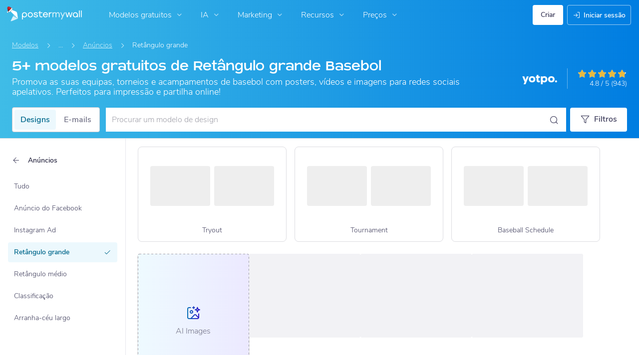

--- FILE ---
content_type: text/css
request_url: https://d1csarkz8obe9u.cloudfront.net/builds/55418.97ed2a90cf99843a08ec.bundle.css
body_size: 43644
content:
.CRjz3Aeon9jwfn2Wfc3e{margin:auto}.D9AxH6xoV_unw9dLLuMe{-webkit-text-decoration:underline;text-decoration:underline}.laqRrR8oGXCUQd3ONUv8{-webkit-user-select:none;-moz-user-select:none;user-select:none}p.mYW7U1gnZF0gLlPf2iDT{font-size:18px}.nhvSubUwAFDwknr2wa7E{border:1px solid #cbcbd0;border-radius:4px;cursor:pointer;display:inline-flex;outline:4px solid transparent;transition:outline-color .2s ease-in-out}.nhvSubUwAFDwknr2wa7E.M_6GceoOKpTboTTy9lzq{cursor:not-allowed}.nhvSubUwAFDwknr2wa7E.a5lcrJXQl8O__FwK2McX{outline:4px solid #b2e4f6}.nhvSubUwAFDwknr2wa7E:not(.M_6GceoOKpTboTTy9lzq):focus,.nhvSubUwAFDwknr2wa7E:not(.M_6GceoOKpTboTTy9lzq):focus-within,.nhvSubUwAFDwknr2wa7E:not(.hUJF7CZwCtKVHlMrRQqq):focus,.nhvSubUwAFDwknr2wa7E:not(.hUJF7CZwCtKVHlMrRQqq):focus-within{outline:4px solid #b2e4f6}@media (hover:hover){.nhvSubUwAFDwknr2wa7E:not(.M_6GceoOKpTboTTy9lzq):hover,.nhvSubUwAFDwknr2wa7E:not(.hUJF7CZwCtKVHlMrRQqq):hover{outline:4px solid #b2e4f6}}.icon-circular-loader{-moz-appearance:none;-webkit-appearance:none;appearance:none;background-color:transparent;border:none;border-radius:50%;box-sizing:border-box;color:#23a6d4;font-size:8px;height:24px;margin-left:auto;overflow:hidden;width:24px}.icon-circular-loader.-no-margin{margin:0}.icon-circular-loader.-xxxsmall{height:9px;width:9px}.icon-circular-loader.-xxsmall{height:12px;width:12px}.icon-circular-loader.-xsmall{height:16px;width:16px}.icon-circular-loader.-small{height:20px;width:20px}.icon-circular-loader.-medium{height:32px;width:32px}.icon-circular-loader.-large{height:40px;width:40px}@keyframes loader-rotating-color-primary{0%{transform:rotate(-30deg)}29.4%{border-left-color:transparent}29.41%{border-left-color:#23a6d4}64.7%{border-bottom-color:transparent}64.71%{border-bottom-color:#23a6d4}to{border-bottom-color:#23a6d4;border-left-color:#23a6d4;transform:rotate(225deg)}}.icon-circular-loader.-primary{color:#23a6d4}.icon-circular-loader.-primary:indeterminate::-webkit-progress-value,.icon-circular-loader.-primary:indeterminate:before{animation:loader-rotating-color-primary .75s linear infinite alternate;border-top-color:#23a6d4}.icon-circular-loader.-primary:indeterminate::-moz-progress-bar{animation:loader-rotating-color-primary .75s linear infinite alternate;border-top-color:#23a6d4}@keyframes loader-rotating-color-primarydark{0%{transform:rotate(-30deg)}29.4%{border-left-color:transparent}29.41%{border-left-color:#00688c}64.7%{border-bottom-color:transparent}64.71%{border-bottom-color:#00688c}to{border-bottom-color:#00688c;border-left-color:#00688c;transform:rotate(225deg)}}.icon-circular-loader.-primarydark{color:#00688c}.icon-circular-loader.-primarydark:indeterminate::-webkit-progress-value,.icon-circular-loader.-primarydark:indeterminate:before{animation:loader-rotating-color-primarydark .75s linear infinite alternate;border-top-color:#00688c}.icon-circular-loader.-primarydark:indeterminate::-moz-progress-bar{animation:loader-rotating-color-primarydark .75s linear infinite alternate;border-top-color:#00688c}@keyframes loader-rotating-color-white{0%{transform:rotate(-30deg)}29.4%{border-left-color:transparent}29.41%{border-left-color:#fff}64.7%{border-bottom-color:transparent}64.71%{border-bottom-color:#fff}to{border-bottom-color:#fff;border-left-color:#fff;transform:rotate(225deg)}}.icon-circular-loader.-white{color:#fff}.icon-circular-loader.-white:indeterminate::-webkit-progress-value,.icon-circular-loader.-white:indeterminate:before{animation:loader-rotating-color-white .75s linear infinite alternate;border-top-color:#fff}.icon-circular-loader.-white:indeterminate::-moz-progress-bar{animation:loader-rotating-color-white .75s linear infinite alternate;border-top-color:#fff}@keyframes loader-rotating-color-ai-dark{0%{transform:rotate(-30deg)}29.4%{border-left-color:transparent}29.41%{border-left-color:#3c0acd}64.7%{border-bottom-color:transparent}64.71%{border-bottom-color:#3c0acd}to{border-bottom-color:#3c0acd;border-left-color:#3c0acd;transform:rotate(225deg)}}.icon-circular-loader.-aidark{color:#3c0acd}.icon-circular-loader.-aidark:indeterminate::-webkit-progress-value,.icon-circular-loader.-aidark:indeterminate:before{animation:loader-rotating-color-ai-dark .75s linear infinite alternate;border-top-color:#3c0acd}.icon-circular-loader.-aidark:indeterminate::-moz-progress-bar{animation:loader-rotating-color-ai-dark .75s linear infinite alternate;border-top-color:#3c0acd}@keyframes loader-rotating-color-dark{0%{transform:rotate(-30deg)}29.4%{border-left-color:transparent}29.41%{border-left-color:#403f5d}64.7%{border-bottom-color:transparent}64.71%{border-bottom-color:#403f5d}to{border-bottom-color:#403f5d;border-left-color:#403f5d;transform:rotate(225deg)}}.icon-circular-loader.-dark{color:#403f5d}.icon-circular-loader.-dark:indeterminate::-webkit-progress-value,.icon-circular-loader.-dark:indeterminate:before{animation:loader-rotating-color-dark .75s linear infinite alternate;border-top-color:#403f5d}.icon-circular-loader.-dark:indeterminate::-moz-progress-bar{animation:loader-rotating-color-dark .75s linear infinite alternate;border-top-color:#403f5d}@keyframes loader-rotating-color-error{0%{transform:rotate(-30deg)}29.4%{border-left-color:transparent}29.41%{border-left-color:#b70a3e}64.7%{border-bottom-color:transparent}64.71%{border-bottom-color:#b70a3e}to{border-bottom-color:#b70a3e;border-left-color:#b70a3e;transform:rotate(225deg)}}.icon-circular-loader.-error{color:#b70a3e}.icon-circular-loader.-error:indeterminate::-webkit-progress-value,.icon-circular-loader.-error:indeterminate:before{animation:loader-rotating-color-error .75s linear infinite alternate;border-top-color:#b70a3e}.icon-circular-loader.-error:indeterminate::-moz-progress-bar{animation:loader-rotating-color-error .75s linear infinite alternate;border-top-color:#b70a3e}@keyframes loader-color-warning{0%{transform:rotate(-30deg)}29.4%{border-left-color:transparent}29.41%{border-left-color:#d69923}64.7%{border-bottom-color:transparent}64.71%{border-bottom-color:#d69923}to{border-bottom-color:#d69923;border-left-color:#d69923;transform:rotate(225deg)}}.icon-circular-loader.-warning{color:#d69923}.icon-circular-loader.-warning:indeterminate::-webkit-progress-value,.icon-circular-loader.-warning:indeterminate:before{animation:loader-color-warning .75s linear infinite alternate;border-top-color:#d69923}.icon-circular-loader.-warning:indeterminate::-moz-progress-bar{animation:loader-color-warning .75s linear infinite alternate;border-top-color:#d69923}@keyframes loader-color-success{0%{transform:rotate(-30deg)}29.4%{border-left-color:transparent}29.41%{border-left-color:#19ad89}64.7%{border-bottom-color:transparent}64.71%{border-bottom-color:#19ad89}to{border-bottom-color:#19ad89;border-left-color:#19ad89;transform:rotate(225deg)}}.icon-circular-loader.-success{color:#19ad89}.icon-circular-loader.-success:indeterminate::-webkit-progress-value,.icon-circular-loader.-success:indeterminate:before{animation:loader-color-success .75s linear infinite alternate;border-top-color:#19ad89}.icon-circular-loader.-success:indeterminate::-moz-progress-bar{animation:loader-color-success .75s linear infinite alternate;border-top-color:#19ad89}.icon-circular-loader.-danger{color:#d32559}.icon-circular-loader::-webkit-progress-bar{background-color:transparent}.icon-circular-loader:indeterminate{animation:pure-material-progress-circular 6s cubic-bezier(.3,.6,1,1) infinite;-webkit-mask-image:linear-gradient(transparent 50%,#000 0),linear-gradient(90deg,transparent 50%,#000 0);mask-image:linear-gradient(transparent 50%,#000 0),linear-gradient(90deg,transparent 50%,#000 0)}.icon-circular-loader:indeterminate,:-ms-lang(x){animation:none}.icon-circular-loader:indeterminate::-webkit-progress-value,.icon-circular-loader:indeterminate:before{animation:pure-material-progress-circular-pseudo .75s linear infinite alternate;background-color:transparent;border:.25em solid transparent;border-radius:50%;border-top-color:#23a6d4;box-sizing:border-box;content:"";display:block;height:100%;margin-bottom:.25em;width:100%!important}.icon-circular-loader:indeterminate::-moz-progress-bar{animation:pure-material-progress-circular-pseudo .75s linear infinite alternate;background-color:transparent;border:.25em solid transparent;border-radius:50%;border-top-color:#23a6d4;box-sizing:border-box;height:100%;width:100%}.icon-circular-loader:indeterminate::-ms-fill{animation-name:-ms-ring}@keyframes pure-material-progress-circular{0%{transform:rotate(0deg)}12.5%{animation-timing-function:linear;transform:rotate(180deg)}25%{transform:rotate(630deg)}37.5%{animation-timing-function:linear;transform:rotate(810deg)}50%{transform:rotate(1260deg)}62.5%{animation-timing-function:linear;transform:rotate(4turn)}75%{transform:rotate(1890deg)}87.5%{animation-timing-function:linear;transform:rotate(2070deg)}to{transform:rotate(7turn)}}@keyframes pure-material-progress-circular-pseudo{0%{transform:rotate(-30deg)}29.4%{border-left-color:transparent}29.41%{border-left-color:#23a6d4}64.7%{border-bottom-color:transparent}64.71%{border-bottom-color:#23a6d4}to{border-bottom-color:#23a6d4;border-left-color:#23a6d4;transform:rotate(225deg)}}button{border:none}button:focus{outline:0}.btn.-secondary-color{background:#ecf8fd;box-shadow:0 2px 0 #cdf0fb;color:#403f5d}.btn.-secondary-color:focus,.btn.-secondary-color:focus-within{background:#cdf0fb;box-shadow:0 2px 0 #b2e4f6}@media (hover:hover){.btn.-secondary-color:hover{background:#cdf0fb;box-shadow:0 2px 0 #b2e4f6}}.btn.-sharp-edges{border-radius:0!important}.btn.-no-text .btn-icon{margin:0!important}.btn.-stacked{margin-bottom:8px}.btn.-round{border-radius:50%;box-shadow:none;display:flex;height:50px;justify-content:center;min-width:50px;width:50px}.btn.-round i{align-self:center;color:#fff;font-size:27px}.btn-slide-menu{display:flex;flex-direction:row}.btn-slide-menu,.btn-slide-menu .btn{position:relative}.btn-slide-menu .btn-primary:focus,.btn-slide-menu .btn-primary:focus-within,.btn-slide-menu .btn.primary:focus,.btn-slide-menu .btn.primary:focus-within{background:#3fbce7}@media (hover:hover){.btn-slide-menu .btn-primary:hover,.btn-slide-menu .btn.primary:hover{background:#3fbce7}}.btn-slide-menu .btn-primary .slide-btn:focus,.btn-slide-menu .btn-primary .slide-btn:focus-within,.btn-slide-menu .btn.primary .slide-btn:focus,.btn-slide-menu .btn.primary .slide-btn:focus-within{background:#2fa1c7}@media (hover:hover){.btn-slide-menu .btn-primary .slide-btn:hover,.btn-slide-menu .btn.primary .slide-btn:hover{background:#2fa1c7}}.btn-slide-menu .btn-primary .slide-btn:focus-within~.opens-slide-menu,.btn-slide-menu .btn-primary .slide-btn:focus~.opens-slide-menu,.btn-slide-menu .btn.primary .slide-btn:focus-within~.opens-slide-menu,.btn-slide-menu .btn.primary .slide-btn:focus~.opens-slide-menu{background:#3fbce7}@media (hover:hover){.btn-slide-menu .btn-primary .slide-btn:hover~.opens-slide-menu,.btn-slide-menu .btn.primary .slide-btn:hover~.opens-slide-menu{background:#3fbce7}}.btn-slide-menu .btn-primary .opens-slide-menu:focus,.btn-slide-menu .btn-primary .opens-slide-menu:focus-within,.btn-slide-menu .btn.primary .opens-slide-menu:focus,.btn-slide-menu .btn.primary .opens-slide-menu:focus-within{background:#2fa1c7}@media (hover:hover){.btn-slide-menu .btn-primary .opens-slide-menu:hover,.btn-slide-menu .btn.primary .opens-slide-menu:hover{background:#2fa1c7}}.btn-slide-menu .btn-primary .opens-slide-menu:focus-within~.slide-btn,.btn-slide-menu .btn-primary .opens-slide-menu:focus~.slide-btn,.btn-slide-menu .btn.primary .opens-slide-menu:focus-within~.slide-btn,.btn-slide-menu .btn.primary .opens-slide-menu:focus~.slide-btn{background:#3fbce7}@media (hover:hover){.btn-slide-menu .btn-primary .opens-slide-menu:hover~.slide-btn,.btn-slide-menu .btn.primary .opens-slide-menu:hover~.slide-btn{background:#3fbce7}}.btn-slide-menu .btn-secondary:focus,.btn-slide-menu .btn-secondary:focus-within,.btn-slide-menu .btn.checkout:focus,.btn-slide-menu .btn.checkout:focus-within{background:#e86b12}@media (hover:hover){.btn-slide-menu .btn-secondary:hover,.btn-slide-menu .btn.checkout:hover{background:#e86b12}}.btn-slide-menu .btn-secondary .slide-btn:focus,.btn-slide-menu .btn-secondary .slide-btn:focus-within,.btn-slide-menu .btn.checkout .slide-btn:focus,.btn-slide-menu .btn.checkout .slide-btn:focus-within{background:#f57113}@media (hover:hover){.btn-slide-menu .btn-secondary .slide-btn:hover,.btn-slide-menu .btn.checkout .slide-btn:hover{background:#f57113}}.btn-slide-menu .btn-secondary .opens-slide-menu:focus,.btn-slide-menu .btn-secondary .opens-slide-menu:focus-within,.btn-slide-menu .btn.checkout .opens-slide-menu:focus,.btn-slide-menu .btn.checkout .opens-slide-menu:focus-within{background:#f57113}@media (hover:hover){.btn-slide-menu .btn-secondary .opens-slide-menu:hover,.btn-slide-menu .btn.checkout .opens-slide-menu:hover{background:#f57113}}.btn-slide-menu .btn{display:flex;flex-direction:row}.btn-slide-menu .opens-slide-menu{align-items:center;display:flex}.btn-slide-menu .slide-menu{font-size:13px;margin-bottom:0;position:absolute;top:100%;width:100%;z-index:100}.btn-slide-menu .slide-menu li{background:#e8e8e8;border-top:none;letter-spacing:0;margin:0;padding:8px;text-align:left;-webkit-text-decoration:none;text-decoration:none}.btn-slide-menu .slide-menu li i{float:left;font-size:15px;padding:5px 2px 0 0}.btn-slide-menu .slide-menu li a{color:#403f5d;font-weight:400;padding:0}.btn-slide-menu .slide-menu li:focus,.btn-slide-menu .slide-menu li:focus-within{background:#c1c1c1;cursor:pointer}@media (hover:hover){.btn-slide-menu .slide-menu li:hover{background:#c1c1c1;cursor:pointer}}.btn-slide-menu .slide-menu li:focus-within.disabled,.btn-slide-menu .slide-menu li:focus.disabled{cursor:not-allowed}@media (hover:hover){.btn-slide-menu .slide-menu li:hover.disabled{cursor:not-allowed}}.btn-slide-menu .slide-menu li.disabled{pointer-events:none}.btn-slide-menu .slide-menu li.disabled a{font-style:italic}.modern-btn{display:inline-block}.modern-btn .loading-state .lbl{color:#fff;text-transform:capitalize}.modern-btn .default-label._hidden,.modern-btn .loading-label._hidden{display:inline!important;display:initial!important;visibility:hidden}.modern-btn.-loading{cursor:wait}.modern-btn.-loading .btn{background:#2fa1c7;pointer-events:none}.modern-btn .btn{align-items:center;display:flex;justify-content:center;min-height:36px;overflow:hidden;padding:0;width:auto}.modern-btn .loading-state{align-self:center;display:flex;justify-content:center;padding:5px 18px;position:absolute}.modern-btn .loading-state .lbl{line-height:26px}.modern-btn .loading-state .loading-label{margin-left:30px}.modern-btn .loading-state .loaded-label{margin-left:15px;position:absolute}.modern-btn .loading-state .loader-container{left:0;padding:inherit;position:absolute;top:0}.modern-btn .loading-state .loader-container.-animate-loading{display:block}.modern-btn .loading-state .loader-container .loader-with-check{display:block;height:auto;width:26px}.modern-btn .loading-state .loader-container .loader-with-check .check,.modern-btn .loading-state .loader-container .loader-with-check .loader-dash,.modern-btn .loading-state .loader-container .loader-with-check .loader-error{display:none}.modern-btn .loading-state .loader-container.-animate-loading .loader-with-check .loader-dash{animation:spin 1s linear infinite;-webkit-animation:spin 1s linear infinite;display:block;transform-origin:center}.modern-btn .loading-state .loader-container.-animate-failed .loader-with-check .loader-error,.modern-btn .loading-state .loader-container.-animate-loaded .loader-with-check .check{animation:scaleIn .15s linear;-webkit-animation:scaleIn .15s linear;display:block;-webkit-transform-box:fill-box;transform-box:fill-box;transform-origin:center}@media screen and (max-width:430px){.sso-connect-option.-google{flex-wrap:wrap}.sso-connect-option.-google .google-connect-button-container{margin:0 0 0 auto}}.input-btn{border:none;font-size:inherit;font-style:inherit;font-weight:inherit;letter-spacing:inherit;line-height:inherit;margin:0;padding:4px;width:100%}.ReactModal__Overlay,.input-btn{align-items:center;display:flex;justify-content:center}.ReactModal__Overlay{backdrop-filter:blur(4px) opacity(0);opacity:0;transition:backdrop-filter .3s ease-in-out;transition:opacity 2s ease-in-out}.ReactModal__Overlay--after-open{opacity:1}.ReactModal__Content{border-radius:4px;box-shadow:0 4px 40px rgba(0,0,0,.1);color:#757589;max-height:calc(100% - 80px);max-width:calc(100% - 80px)}.ReactModal__Content--after-open{animation-duration:.3s;animation-fill-mode:none;animation-name:modalDialogOpen;animation-timing-function:ease-in-out;outline:none}.ReactModal__Content--after-open.-reverse{animation-name:modalDialogOpenReverse}.ReactModal__Content--before-close{animation-duration:.3s;animation-fill-mode:forwards;animation-name:modalDialogClose;animation-timing-function:ease-in-out}.ReactModal__Content--before-close.-reverse{animation-name:modalDialogCloseReverse}.ReactModal__Body--open,.ReactModal__Html--open{overflow:hidden}.ReactModal__Body--open--hidden,.ReactModal__Html--open--hiden{overflow:auto!important}.ReactModalPortal__SmallScreen .ReactModal__Overlay{justify-content:end}.ReactModalPortal__SmallScreen .ReactModal__Content{border-bottom-left-radius:0!important;border-bottom-right-radius:0!important;margin-bottom:0!important;max-height:calc(100% - 40px);max-width:100%}.ReactModalPortal__SmallScreen .ReactModal__Content.ReactModalPortal__NonBlockingSmallScreen{max-height:100%}.ni79uaRjKX0jUvTUh1L9{text-align:center}p.juSrCbFNEM0Pg7eYdSDi{font-size:18px}.d9mJDqZJCZlaxV0D7rEi{animation-duration:.5s;animation-fill-mode:both}.d9mJDqZJCZlaxV0D7rEi.kPeNUndd7Ay6Ixs4kndG{animation-fill-mode:backwards}.d9mJDqZJCZlaxV0D7rEi._wkSX_I_6sevxUPQXzL6{animation-fill-mode:forwards}.d9mJDqZJCZlaxV0D7rEi.DWp14N66Be85cBUElvIy{animation-duration:.2s}.d9mJDqZJCZlaxV0D7rEi.D1KudtupHzGUqXyLxOVr{animation-duration:.3s}.d9mJDqZJCZlaxV0D7rEi.zcqMbhCKGb8iwDTBNafO{animation-duration:.6s}.d9mJDqZJCZlaxV0D7rEi.X0vvMfG4iB2Q5dSH58BI{animation-duration:1s}.d9mJDqZJCZlaxV0D7rEi.HVeZKZMFQcNJhah5TSuk{animation-duration:1.3s}.d9mJDqZJCZlaxV0D7rEi.PHsjR8jxH5MHrteslv7h{animation-duration:2s}.d9mJDqZJCZlaxV0D7rEi.uogdvgXhPz0jQsGprXOL{animation-duration:2.5s}.TuZhmCW15d7WkhlObufm{animation-timing-function:ease-in-out}.my2f8rgDXOQXdl3SqESV{animation-timing-function:ease-in}.J4ZUJcuDCoHoVsBpomM7{animation-timing-function:ease-out}.aeozWwGwadX4uf3nXiGD ._zW71cKhuxWgGD5Mg_MJ,.aeozWwGwadX4uf3nXiGD .tqR6wGbreERTr4qMaBVs{overflow:hidden}.aeozWwGwadX4uf3nXiGD:focus ._zW71cKhuxWgGD5Mg_MJ:before,.aeozWwGwadX4uf3nXiGD:focus .tqR6wGbreERTr4qMaBVs:before,.aeozWwGwadX4uf3nXiGD:focus-within ._zW71cKhuxWgGD5Mg_MJ:before,.aeozWwGwadX4uf3nXiGD:focus-within .tqR6wGbreERTr4qMaBVs:before{animation:CqtXFfBiarQYn9IdSdv4 1.8s cubic-bezier(.68,-.6,.32,1.6) 1;display:block;transform-box:fill-box;transform-origin:center}@media (hover:hover){.aeozWwGwadX4uf3nXiGD:hover ._zW71cKhuxWgGD5Mg_MJ:before,.aeozWwGwadX4uf3nXiGD:hover .tqR6wGbreERTr4qMaBVs:before{animation:CqtXFfBiarQYn9IdSdv4 1.8s cubic-bezier(.68,-.6,.32,1.6) 1;display:block;transform-box:fill-box;transform-origin:center}}.jYEx_cCiQaue7YfQ8y4f .tqR6wGbreERTr4qMaBVs{overflow:hidden}.jYEx_cCiQaue7YfQ8y4f .tqR6wGbreERTr4qMaBVs:before{animation:ZQS0P95_fmUqekZTrN6E 2.5s cubic-bezier(.68,-.6,.32,1.6) infinite;display:block;transform-box:fill-box;transform-origin:center}@keyframes CqtXFfBiarQYn9IdSdv4{0%{transform:rotate(0deg) translateX(0)}30%{transform:rotate(-56deg) translateX(0)}34%{transform:rotate(-38deg) translateX(0)}38%{transform:rotate(-50deg) translateX(0)}42%{transform:rotate(-45deg) translateX(0)}47%{transform:rotate(-45deg) translateX(0)}57%{opacity:1;transform:rotate(-45deg) translateX(20px)}58%{opacity:0;transform:rotate(-45deg) translateX(20px)}59%{opacity:0;transform:rotate(-45deg) translateX(-20px)}60%{opacity:1;transform:rotate(-45deg) translateX(-20px)}73%{transform:rotate(-45deg) translateX(0)}78%{transform:rotate(-45deg) translateX(0)}88%{transform:rotate(12deg) translateX(0)}93%{transform:rotate(-8deg) translateX(0)}96%{transform:rotate(3deg) translateX(0)}to{transform:rotate(0) translateX(0)}}@keyframes ZQS0P95_fmUqekZTrN6E{0%{transform:rotate(0deg) translateX(0)}30%{transform:rotate(-56deg) translateX(0)}34%{transform:rotate(-38deg) translateX(0)}38%{transform:rotate(-50deg) translateX(0)}42%{transform:rotate(-45deg) translateX(0)}47%{transform:rotate(-45deg) translateX(0)}57%{opacity:1;transform:rotate(-45deg) translateX(50px)}58%{opacity:0;transform:rotate(-45deg) translateX(50px)}59%{opacity:0;transform:rotate(-45deg) translateX(-50px)}60%{opacity:1;transform:rotate(-45deg) translateX(-50px)}73%{transform:rotate(-45deg) translateX(0)}78%{transform:rotate(-45deg) translateX(0)}88%{transform:rotate(12deg) translateX(0)}93%{transform:rotate(-8deg) translateX(0)}96%{transform:rotate(3deg) translateX(0)}to{transform:rotate(0) translateX(0)}}.dIXYS8t21BaEJAbcIadx{transform-origin:left}.stZ0tuuZzoqBZqw4236x{transform-origin:right}.Tz264hQ8puQ5_5MZwxM2{transition:transform .2s ease}@media (hover:hover){.Tz264hQ8puQ5_5MZwxM2:hover{transform:rotate(90deg)}}.uAJO6oS6RsRPrkwO9kjn{transition:transform .2s ease-in-out}.uAJO6oS6RsRPrkwO9kjn:focus,.uAJO6oS6RsRPrkwO9kjn:focus-within{transform:scale(1.05)}@media (hover:hover){.uAJO6oS6RsRPrkwO9kjn:hover{transform:scale(1.05)}}.zasbdl2EebfVm5XlD97v{transition:transform .2s ease-out}.zasbdl2EebfVm5XlD97v.netBKE0sqrZuWJRlaAIx{transition-duration:.1s}.zasbdl2EebfVm5XlD97v:focus,.zasbdl2EebfVm5XlD97v:focus-within{transform:translateY(-2%)}@media (hover:hover){.zasbdl2EebfVm5XlD97v:hover{transform:translateY(-2%)}}.DEqteyu2i9rh63y5aKPh{opacity:1;transition:opacity .2s ease-out}@media (hover:hover){.DEqteyu2i9rh63y5aKPh:hover{opacity:.8}}.UtKsnm4gcFNtZCYjoY4P{opacity:1;transition:transform .2s ease-out}@media (hover:hover){.UtKsnm4gcFNtZCYjoY4P:hover{transform:scale3d(1.15,1.15,1.15)}}.tvd_KxOArvJQ3RH9a1T8{transition:all .2s ease-in-out,width 0s,margin 0s}@keyframes L27iotZuEvmZc5ywRD0L{0%,50%,to{opacity:1}25%,75%{opacity:0}}.L27iotZuEvmZc5ywRD0L{animation-name:L27iotZuEvmZc5ywRD0L}@keyframes gQby5SzOfp4Iw1aRcrZw{0%,to{opacity:0;transform:scale(1)}50%{opacity:1;transform:scale(1.1)}}@keyframes OzzQ0PMEhRhXB2xFNwew{11.1%{transform:none}22.2%{transform:skewX(-12.5deg) skewY(-12.5deg)}33.3%{transform:skewX(6.25deg) skewY(6.25deg)}44.4%{transform:skewX(-3.125deg) skewY(-3.125deg)}55.5%{transform:skewX(1.5625deg) skewY(1.5625deg)}66.6%{transform:skewX(-.78125deg) skewY(-.78125deg)}77.7%{transform:skewX(.390625deg) skewY(.390625deg)}88.8%{transform:skewX(-.1953125deg) skewY(-.1953125deg)}to{transform:none}}@keyframes q4lzQwtbZPYSPcPJz6oF{0%{opacity:1;transform:rotate(180deg)}to{opacity:1}}@keyframes Jca78MifcvhuZStBLOpS{0%{opacity:.4;transform:scale(1)}to{opacity:1;transform:scale(.6)}}@keyframes y3pXiCRqtw6VdsEQx0Aw{0%{opacity:.4}to{opacity:1;transform:translateX(25px)}}@keyframes KIpmvgjDH3RY1jotV18Z{0%{opacity:.4}to{opacity:1;transform:translateX(-25px)}}@keyframes aLJ38Si_Syjj7WxLtcbQ{0%{opacity:.4}to{opacity:1;transform:translateY(-25px)}}@keyframes HM191WbQXUkzH5Ndxaob{0%{opacity:.4}to{opacity:1;transform:translateY(25px)}}@keyframes zYKhtEKHeVeed1bqmEOA{0%{opacity:.4;transform:translateY(-60px)}to{opacity:1;transform:translateY(40px)}}@keyframes jvzoH7OSPKAIvcbziTpw{0%{opacity:.4;transform:translateY(60px)}to{opacity:1;transform:translateY(-40px)}}@keyframes SIWtSg4LqjwKa515idLw{0%{opacity:.4;transform:translateX(60px)}to{opacity:1;transform:translateX(-40px)}}@keyframes GDlHBCC9K1wgl7Jsxnmr{0%{opacity:.4;transform:translateX(-60px)}to{opacity:1;transform:translateX(40px)}}@keyframes UqDAZID8UFqSDX1XDF9E{0%{opacity:.4;transform:scale(.3)}25%{opacity:.5;transform:scale(1)}50%{opacity:.6;transform:scale(.7)}75%{opacity:.8;transform:scale(1)}90%,to{opacity:1;transform:scale(.8)}}@keyframes XPU0v1nFYk0Ttxh2Hd07{0%{opacity:1;transform:scale(1.5) translateX(40px) translateY(15px)}60%,to{opacity:1;transform:scale(1.5) translateX(-30px) translateY(30px) rotate(90deg)}}@keyframes XeVuUBjlaAzQqIL54Bmw{0%{clip-path:inset(-3px -3px 100% -3px)}to{clip-path:inset(-3px -3px -3px -3px)}}@keyframes FYfLXfw060wef2_p0aq7{0%{clip-path:inset(100% -3px -3px -3px)}to{clip-path:inset(-3px -3px -3px -3px)}}@keyframes eKk3qRfLtXdIwZQ_75GF{0%{clip-path:inset(-3px -3px -3px 100%)}to{clip-path:inset(-3px -3px -3px -3px)}}@keyframes iIrcUgfE1CCE2tho1VdM{0%{clip-path:inset(-3px 100% -3px -3px)}to{clip-path:inset(-3px -3px -3px -3px)}}@keyframes Zxo3Vxot88JDCxIueJh8{0%{transform:translateX(-85px)}to{transform:translateX(85px)}}@keyframes u0K3b1OF952xl9Obs0xC{0%{transform:translateY(-20px)}70%{opacity:.7;transform:translate(10px,16px)}to{opacity:1;transform:translate(20px)}}@keyframes FZKHV9XNsBi1LGxaiTgY{0%{opacity:0}to{opacity:1}}.FZKHV9XNsBi1LGxaiTgY{animation-name:FZKHV9XNsBi1LGxaiTgY}@keyframes au2L0ah6l04DRqKWevP1{0%{opacity:0;top:-100px}to{opacity:1;top:0}}.au2L0ah6l04DRqKWevP1{animation-name:au2L0ah6l04DRqKWevP1}@keyframes QYb7vDmcO1WjAadI2VRY{0%{backdrop-filter:blur(4px) opacity(0);-webkit-backdrop-filter:blur(4px) opacity(0)}to{backdrop-filter:blur(4px) opacity(1);-webkit-backdrop-filter:blur(4px) opacity(1)}}@keyframes kant7cVtPcv6w4fFo1Dg{0%{backdrop-filter:blur(4px) opacity(1);-webkit-backdrop-filter:blur(4px) opacity(1)}to{backdrop-filter:blur(4px) opacity(0);-webkit-backdrop-filter:blur(4px) opacity(0)}}@keyframes ZibS2Gxb1t7uMfiFd4ty{0%{opacity:0;transform:translate3d(0,-100%,0)}to{opacity:1;transform:none}}.ZibS2Gxb1t7uMfiFd4ty{animation-name:ZibS2Gxb1t7uMfiFd4ty;animation-timing-function:cubic-bezier(.23,1,.32,1)}@keyframes OlRevN04xYbssNVgQl4i{0%{opacity:0;transform:translate3d(-100%,0,0)}to{opacity:1;transform:none}}.OlRevN04xYbssNVgQl4i{animation-name:OlRevN04xYbssNVgQl4i;animation-timing-function:cubic-bezier(.23,1,.32,1)}@keyframes ST6j7i0wWTUHX5Awik4u{0%{opacity:0;transform:translate3d(0,100%,0)}to{opacity:1;transform:none}}.dPpyLd9veIUEsI5XnKSm{transition:background .2s ease-in-out}.ST6j7i0wWTUHX5Awik4u{animation-name:ST6j7i0wWTUHX5Awik4u;animation-timing-function:cubic-bezier(.23,1,.32,1)}@keyframes PEuWaF_UlpuMy2rfxigW{0%{opacity:1}to{opacity:0}}.PEuWaF_UlpuMy2rfxigW{animation-name:PEuWaF_UlpuMy2rfxigW}@keyframes vrFDiuBxACgwIk7JSETT{0%{opacity:1}to{opacity:0;transform:translate3d(-100%,0,0)}}.vrFDiuBxACgwIk7JSETT{animation-name:vrFDiuBxACgwIk7JSETT;animation-timing-function:cubic-bezier(.23,1,.32,1)}@keyframes NZTuR7YFND3LDawyJpdi{0%{opacity:1}to{opacity:0;transform:translate3d(0,-100%,0)}}.NZTuR7YFND3LDawyJpdi{animation-name:NZTuR7YFND3LDawyJpdi;animation-timing-function:cubic-bezier(.23,1,.32,1)}.I0q8NtHV5xi5obhX3E9y{opacity:0;overflow-y:hidden;transition-duration:1s;transition-property:all;transition-timing-function:ease-in-out}@media (hover:hover){.I0q8NtHV5xi5obhX3E9y:hover{opacity:1}}.c_ZQJmFKQdNQevaamZN9{max-height:250px;overflow-y:hidden;transition-property:all;transition-timing-function:ease-out}.c_ZQJmFKQdNQevaamZN9.yX6FK3G52FFwNTkzeWJg{max-height:0}.Ep0DEIPsbZ4EYXRDtzHG{max-height:200px;overflow-y:hidden;transition-property:all;transition-timing-function:ease-out}.Ep0DEIPsbZ4EYXRDtzHG.yX6FK3G52FFwNTkzeWJg{max-height:0}.fk3e61wH0yN4CQbzu8eT{max-height:400px;overflow-y:hidden;transition-property:all;transition-timing-function:ease-out}.fk3e61wH0yN4CQbzu8eT.yX6FK3G52FFwNTkzeWJg{max-height:0}.pFqFxKcjU6ZGmZSFA3vG{max-height:150px;overflow-y:hidden;transition-property:all;transition-timing-function:ease-out}.pFqFxKcjU6ZGmZSFA3vG.yX6FK3G52FFwNTkzeWJg{max-height:0}.su_crS7lvBO1FMG49aW9{max-height:40px;overflow-y:hidden;transition-property:all;transition-timing-function:ease-out}.su_crS7lvBO1FMG49aW9.yX6FK3G52FFwNTkzeWJg{max-height:0}.jnXmXXoSxHeYtq03LfGw{transition-duration:.4s}.LAvq2UyXh1T5CD6JeLgS{transition-duration:.2s}.FYKsMu7nT0GuT61CWTyA{transition-duration:.1s}@keyframes anxM4vUoePrhXcJ1MHR_{to{transform:translate3d(100%,0,0)}}.anxM4vUoePrhXcJ1MHR_{animation-name:anxM4vUoePrhXcJ1MHR_;animation-timing-function:cubic-bezier(.23,1,.32,1)}@keyframes aqYO9wo2m7ovm7xKlfQA{0%{transform:scaleX(1)}50%{transform:scale3d(1.05,1.05,1.05)}to{transform:scaleX(1)}}.aqYO9wo2m7ovm7xKlfQA{animation-name:aqYO9wo2m7ovm7xKlfQA}@keyframes XX1Aqz2E3p4ZV8RBf32p{0%{opacity:1;transform:scaleX(1)}50%{opacity:0;transform:scale3d(.5,.5,.5)}to{opacity:0}}.XX1Aqz2E3p4ZV8RBf32p{animation-name:XX1Aqz2E3p4ZV8RBf32p}@keyframes KYKK_Ojpf1AU_qp06oL1{0%{opacity:0;transform:scale(.5)}to{opacity:1;transform:scale(1)}}.KYKK_Ojpf1AU_qp06oL1{animation-name:KYKK_Ojpf1AU_qp06oL1}.auqplu4IZ8TyXINPmKG9{animation-name:auqplu4IZ8TyXINPmKG9;animation-timing-function:ease-in-out}@keyframes auqplu4IZ8TyXINPmKG9{0%{top:-30px}to{top:0}}.jtTWzYrKJrSw2dNxXBqt{animation-name:jtTWzYrKJrSw2dNxXBqt;animation-timing-function:ease-in-out}@keyframes jtTWzYrKJrSw2dNxXBqt{0%{bottom:-60px;left:0}to{bottom:-30px;left:30px}}.PGpvx5VI752KHDrp9qTA{animation-name:PGpvx5VI752KHDrp9qTA;animation-timing-function:ease-in-out}@keyframes PGpvx5VI752KHDrp9qTA{0%{bottom:-60px;right:-30px}to{bottom:-30px;right:0}}@keyframes hAgAAzhB0piJS8KVQIaP{17%{border-bottom-right-radius:3px}25%{transform:translateY(9px) rotate(22.5deg)}50%{border-bottom-right-radius:39px;transform:translateY(18px) scaleY(.9) rotate(45deg)}75%{transform:translateY(9px) rotate(67.5deg)}to{transform:translateY(0) rotate(90deg)}}@keyframes MbSOG6Y2NFkEWZdoU8qg{0%,to{transform:scale(1)}50%{transform:scaleX(1.2)}}.wuygZiz1cHLBPY8OlrgV{bottom:0;height:75px;left:0;margin:auto;position:relative;right:0;top:0;width:49px}.wuygZiz1cHLBPY8OlrgV:before{animation:MbSOG6Y2NFkEWZdoU8qg .58s linear infinite;background:#000;border-radius:50%;content:"";height:5px;left:0;opacity:.1;position:absolute;top:58px;width:49px}.wuygZiz1cHLBPY8OlrgV:after{animation:hAgAAzhB0piJS8KVQIaP .58s linear infinite;background:#3fbde7;border-radius:3px;content:"";height:49px;left:0;position:absolute;top:0;width:49px}.wuygZiz1cHLBPY8OlrgV.NwCunv4tsEAVpxpT08H5:after{background:#fff}@keyframes H_yIQwxZu56BkHjpQDDu{0%{background-position:0 50%}50%{background-position:100% 50%}to{background-position:0 50%}}@keyframes K7NtlXIrRcLJ7Z3GSTmB{0%,to{transform:translateZ(0)}10%,50%,90%{transform:translate3d(-2px,0,0)}30%,70%{transform:translate3d(2px,0,0)}}.K7NtlXIrRcLJ7Z3GSTmB{animation-name:K7NtlXIrRcLJ7Z3GSTmB}.mzEciVQmw1zagYcIiQ3w{-webkit-transform-box:fill-box;transform-box:fill-box;transform-origin:center}.IGYFNiWyt1zaeNgR_rA2{animation:EncFpI3aRFQkSN6crjKg 2.5s linear infinite}.DRy4mdEatQmIC0RGTckG{animation:gyy2dXE9YS0TPu0Qrfo4 2.5s linear infinite}.BEr8ooaIiLTHyw_SaFBz{animation:gyy2dXE9YS0TPu0Qrfo4 2s linear infinite}.adMTjSc5wtlzCg4JPjbd{animation:eCeWTLuzl0naiVBQGdNV 1.5s linear infinite}@keyframes eCeWTLuzl0naiVBQGdNV{0%{transform:translate(-50%,-50%) rotate(0)}to{transform:translate(-50%,-50%) rotate(1turn)}}@keyframes EncFpI3aRFQkSN6crjKg{0%{transform:rotate(0)}to{transform:rotate(1turn)}}@keyframes gyy2dXE9YS0TPu0Qrfo4{0%{transform:rotate(1turn)}to{transform:rotate(0)}}@keyframes uTgQ_M07itBlsnE8F0tJ{0%{opacity:0;transform:scale(.1) rotate(30deg);transform-origin:center bottom}50%{transform:rotate(-10deg)}70%{transform:rotate(3deg)}to{opacity:1;transform:scale(1)}}.uTgQ_M07itBlsnE8F0tJ{animation-name:uTgQ_M07itBlsnE8F0tJ}@keyframes ET4efXnM3NJ8_EdY8nAB{20%{transform:scale3d(.9,.9,.9)}50%,55%{opacity:1;transform:scale3d(1.1,1.1,1.1)}to{opacity:0;transform:scale3d(.3,.3,.3)}}.ET4efXnM3NJ8_EdY8nAB{animation-duration:.75s;animation-name:ET4efXnM3NJ8_EdY8nAB}@keyframes rmelNZqGVgNGW_wTWpgR{0%,20%,40%,60%,80%,to{animation-timing-function:cubic-bezier(.215,.61,.355,1)}0%{opacity:0;transform:scale3d(.3,.3,.3)}20%{transform:scale3d(1.1,1.1,1.1)}40%{transform:scale3d(.9,.9,.9)}60%{opacity:1;transform:scale3d(1.03,1.03,1.03)}80%{transform:scale3d(.97,.97,.97)}to{opacity:1;transform:scaleX(1)}}.rmelNZqGVgNGW_wTWpgR{animation-duration:.75s;animation-name:rmelNZqGVgNGW_wTWpgR}@keyframes MAn0f7leQB6rJO1rT5sk{0%{animation-timing-function:ease-in;opacity:0;transform:perspective(400px) rotateY(90deg)}40%{animation-timing-function:ease-in;transform:perspective(400px) rotateY(-20deg)}60%{opacity:1;transform:perspective(400px) rotateY(10deg)}80%{transform:perspective(400px) rotateY(-5deg)}to{opacity:1;transform:perspective(400px)}}.MAn0f7leQB6rJO1rT5sk{animation-name:MAn0f7leQB6rJO1rT5sk;backface-visibility:visible!important}@keyframes V0r1KISjUN64x5rN_tZU{0%{transform:scaleY(1)}43%{transform:scaleY(1)}45%{transform:scaleY(0)}47%{transform:scaleY(1)}55%{transform:scaleY(1)}57%{transform:scaleY(0)}59%{transform:scaleY(1)}to{transform:scaleY(1)}}@keyframes DL42NqChvjGHX8aL_s0N{0%{transform:perspective(400px)}30%{opacity:1;transform:perspective(400px) rotateY(-15deg)}to{opacity:0;transform:perspective(400px) rotateY(90deg)}}.DL42NqChvjGHX8aL_s0N{animation-name:DL42NqChvjGHX8aL_s0N;backface-visibility:visible!important}.W9nXO_NpcClR4maZPCiT{animation-name:W9nXO_NpcClR4maZPCiT;backface-visibility:visible!important}@keyframes W9nXO_NpcClR4maZPCiT{0%{transform:scale(1)}20%{transform:scale(1.05)}to{transform:scale(0)}}.mTvSC7vxceHyDSj8_WQD{animation:mTvSC7vxceHyDSj8_WQD 3s ease-in-out infinite;-webkit-animation:mTvSC7vxceHyDSj8_WQD 3s ease-in-out infinite;-webkit-transform-box:fill-box;transform-box:fill-box}@keyframes mTvSC7vxceHyDSj8_WQD{0%,20%,40%,60%,80%,to{transform:skewY(0)}10%,30%,50%,70%,90%{transform:skewY(8deg)}}.hLVf57iV4CNQfU7IYTv3{animation:hLVf57iV4CNQfU7IYTv3 2s ease-in-out infinite;-webkit-animation:hLVf57iV4CNQfU7IYTv3 2s ease-in-out infinite}.hLVf57iV4CNQfU7IYTv3,.wAEf4RhVXwvwN4pwsovX{-webkit-transform-box:fill-box;transform-box:fill-box}.wAEf4RhVXwvwN4pwsovX{animation:wAEf4RhVXwvwN4pwsovX 2s ease-in-out infinite;-webkit-animation:wAEf4RhVXwvwN4pwsovX 2s ease-in-out infinite}@keyframes hLVf57iV4CNQfU7IYTv3{0%,20%,40%,60%,80%,to{transform:skewX(0)}10%,30%,50%,70%,90%{transform:skewX(35deg)}}@keyframes wAEf4RhVXwvwN4pwsovX{0%,20%,40%,60%,80%,to{transform:skewY(0)}10%,30%,50%,70%,90%{transform:skewY(2deg)}}.Q1j_eZYYgHkngM_iKzhM{animation:ADMv3NtUi37eQ7nDO59e 20s ease-in-out infinite;-webkit-animation:ADMv3NtUi37eQ7nDO59e 20s ease-in-out infinite;-webkit-transform-box:fill-box;transform-box:fill-box}@keyframes ADMv3NtUi37eQ7nDO59e{0%,20%,40%,60%,80%,to{transform:skewX(0deg)}10%,30%,50%,70%,90%{transform:skewX(3deg)}}._ip7Wyr8qnOJEY1qIXNx{animation:VzHU9CodNAyOAop8TCGF 5s ease-in-out infinite;-webkit-animation:VzHU9CodNAyOAop8TCGF 5s ease-in-out infinite}._HzSs9bOd2Ir626lc5Xt,._ip7Wyr8qnOJEY1qIXNx{-webkit-transform-box:fill-box;transform-box:fill-box}._HzSs9bOd2Ir626lc5Xt{animation:sAARraRI2M_0xoSchgyx 20s linear infinite;-webkit-animation:sAARraRI2M_0xoSchgyx 20s linear infinite}.jfF_fB0vxl6fI8aQ9htE{animation:sAARraRI2M_0xoSchgyx 5s linear infinite;-webkit-animation:sAARraRI2M_0xoSchgyx 5s linear infinite;-webkit-transform-box:fill-box;transform-box:fill-box}.icJWBsG0XcgdBoMA6hjA.qaLr0l744M1OucVRijdk{animation:lqyjCNbIWAhuPj7R4xBJ .25s linear;-webkit-animation:lqyjCNbIWAhuPj7R4xBJ .25s linear}.icJWBsG0XcgdBoMA6hjA.Uscu05QNptxxzkRC5Cwe{animation:STHOdDz2v8ePp8kZxDeN .25s linear;-webkit-animation:STHOdDz2v8ePp8kZxDeN .25s linear}.icJWBsG0XcgdBoMA6hjA.e8bZPZqcM_2BjUQHJcDv{animation:m7jmlMK2zzI1mCVJmwS7 .15s linear;-webkit-animation:m7jmlMK2zzI1mCVJmwS7 .15s linear}.icJWBsG0XcgdBoMA6hjA.vBW86qJVog1f8XlJ3uWQ{animation:RQWrzBauTMaA_qxVHZrW .15s linear;-webkit-animation:RQWrzBauTMaA_qxVHZrW .15s linear}.icJWBsG0XcgdBoMA6hjA.LSHQsOIbW2UBUIzcF0es{animation:lqyjCNbIWAhuPj7R4xBJ .4s linear;-webkit-animation:lqyjCNbIWAhuPj7R4xBJ .4s linear}.icJWBsG0XcgdBoMA6hjA.Hjs3eBgF0smIdAooNrgB{animation:STHOdDz2v8ePp8kZxDeN .4s linear;-webkit-animation:STHOdDz2v8ePp8kZxDeN .4s linear}.ABbxMCVTBimESQaHk4CP.lhBMI9v87zFJScsSodAT{animation:vDPaKvaVijKmTMRw2UlK .25s linear;-webkit-animation:vDPaKvaVijKmTMRw2UlK .25s linear}.ABbxMCVTBimESQaHk4CP.LmT_xhcBl2aFw3TSA6sg{animation:SVMtR0HaQQCKuSEZAvK2 .25s linear;-webkit-animation:SVMtR0HaQQCKuSEZAvK2 .25s linear}.ABbxMCVTBimESQaHk4CP.vNF1k7U3orqbkok2tph7{animation:MqItMfDW58TXXfXwSK9Q .15s linear;-webkit-animation:MqItMfDW58TXXfXwSK9Q .15s linear}.ABbxMCVTBimESQaHk4CP.Ls3OsrTQOdPcRHzYXPiS{animation:n9rDOYvoDhWUMoQi8Xxf .15s linear;-webkit-animation:n9rDOYvoDhWUMoQi8Xxf .15s linear}.ABbxMCVTBimESQaHk4CP.QuazpcIf8fsa3EfML9Bg{animation:vDPaKvaVijKmTMRw2UlK .4s linear;-webkit-animation:vDPaKvaVijKmTMRw2UlK .4s linear}.ABbxMCVTBimESQaHk4CP.kHnsnc_zQHYRECpLYoLE{animation:SVMtR0HaQQCKuSEZAvK2 .4s linear;-webkit-animation:SVMtR0HaQQCKuSEZAvK2 .4s linear}@keyframes VzHU9CodNAyOAop8TCGF{0%,50%,to{transform:rotate(0)}25%{transform:rotate(3deg)}75%{transform:rotate(3deg)}}@keyframes sAARraRI2M_0xoSchgyx{0%,50%,to{transform:rotate(0)}25%{transform:rotate(-3deg)}75%{transform:rotate(3deg)}}@keyframes STHOdDz2v8ePp8kZxDeN{0%{opacity:0;transform:translateX(150%)}to{opacity:1;transform:translateX(0)}}@keyframes lqyjCNbIWAhuPj7R4xBJ{0%{opacity:0;transform:translateX(-150%)}to{opacity:1;transform:translateX(0)}}@keyframes m7jmlMK2zzI1mCVJmwS7{0%{transform:translateY(-150%)}to{transform:translateY(0)}}@keyframes RQWrzBauTMaA_qxVHZrW{0%{transform:translateY(150%)}to{transform:translateY(0)}}@keyframes SVMtR0HaQQCKuSEZAvK2{0%{opacity:1;transform:translateX(0)}to{opacity:0;transform:translateX(150%)}}@keyframes vDPaKvaVijKmTMRw2UlK{0%{opacity:1;transform:translateX(0)}to{opacity:0;transform:translateX(-150%)}}@keyframes MqItMfDW58TXXfXwSK9Q{0%{transform:translateY(0)}to{transform:translateY(150%)}}@keyframes n9rDOYvoDhWUMoQi8Xxf{0%{transform:translateY(0)}to{transform:translateY(-150%)}}@keyframes wHLXtnedECvJaLwsTGAd{0%,to{transform:rotate(0deg)}50%{transform:rotate(50deg)}}@keyframes RkBfSgziuNMwgcX269GM{0%,19%,to{opacity:1}20%,40%,60%,80%{opacity:.5}}@keyframes eWtm94RaV19RW5xbnIkq{0%,19%,to{opacity:1}20%,40%,60%,80%{opacity:0}}@keyframes VmkYntkPoK9bCH4b95mP{0%,19%,40%,60%,80%,to{opacity:0}20%,39%{opacity:1}}@keyframes TxUvZ0agi34kcJQ1Vikx{0%,20%,39%,60%,80%,to{opacity:0}40%,59%{opacity:1}}@keyframes sbrcsXl83p0rw5QMljBz{0%,20%,40%,59%,80%,to{opacity:0}60%,79%{opacity:1}}@keyframes VwgQacRi5Zr9HKpYlCbV{0%,20%,40%,60%,79%,to{opacity:0}80%,99%{opacity:1}}@keyframes Ikm_jqqDGowC5sGKNQXl{0%{visibility:visible}1%{opacity:0}20%{opacity:1}99%{opacity:0}to{visibility:hidden}}@keyframes vJ1enJOpnc86cEMNf8_E{0%{transform:scale(0)}to{transform:scale(1)}}@keyframes _05sqVurOZjSL6nyl7il{0%{transform:scale(.9)}25%{transform:scale(1)}60%{transform:scale(.9)}to{transform:scale(.9)}}@keyframes IZIUqKRwT14sSfDCKChd{0%{transform:scaleY(.2)}4%{transform:scaleY(.77)}5%{transform:scaleY(.84)}6%{transform:scaleY(.81)}7%{transform:scaleY(.84)}8%{transform:scaleY(.82)}9%{transform:scaleY(.84)}10%{transform:scaleY(.83)}11%{transform:scaleY(.84)}40%{transform:scaleY(.84)}41%{transform:scaleY(.84)}45%{transform:scaleY(.13)}49%{transform:scaleY(.18)}to{transform:scaleY(.18)}}@keyframes jIGBkSSirlCV9V9ykcan{0%{transform:translateY(-124px)}5%{transform:translateY(-24px)}6%{transform:translateY(-36px)}7%{transform:translateY(-24px)}8%{transform:translateY(-32px)}9%{transform:translateY(-24px)}10%{transform:translateY(-28px)}11%{transform:translateY(-24px)}40%{transform:translateY(-24px)}41%{transform:translateY(-24px)}45%{transform:translateY(-136px)}46%{transform:translateY(-124px)}47%{transform:translateY(-132px)}48%{transform:translateY(-124px)}49%{transform:translateY(-128px)}50%{transform:translateY(-124px)}to{transform:translateY(-124px)}}.ieLvd63F4ejtGGgsF4qQ,.oOLOsGhfbsfjyIh8U2d3,.u3A6Yqj30AwOyLW81vGD{backdrop-filter:blur(4px) opacity(0);-webkit-backdrop-filter:blur(4px) opacity(0);transition:backdrop-filter .3s ease-in-out}.ieLvd63F4ejtGGgsF4qQ.L9fNdcnb5DxUyK7dFXzO,.ieLvd63F4ejtGGgsF4qQ.ZLgwQjtBb_3ENWtBuG80,.ieLvd63F4ejtGGgsF4qQ.rNAxy51_jfzSxN8pm6RS,.oOLOsGhfbsfjyIh8U2d3.L9fNdcnb5DxUyK7dFXzO,.oOLOsGhfbsfjyIh8U2d3.ZLgwQjtBb_3ENWtBuG80,.oOLOsGhfbsfjyIh8U2d3.rNAxy51_jfzSxN8pm6RS,.u3A6Yqj30AwOyLW81vGD.L9fNdcnb5DxUyK7dFXzO,.u3A6Yqj30AwOyLW81vGD.ZLgwQjtBb_3ENWtBuG80,.u3A6Yqj30AwOyLW81vGD.rNAxy51_jfzSxN8pm6RS{animation-direction:normal;animation-duration:.3s;animation-fill-mode:forwards;animation-iteration-count:1;animation-name:QYb7vDmcO1WjAadI2VRY;opacity:1;top:0;visibility:visible}.ieLvd63F4ejtGGgsF4qQ.FDww5uDr1hgy1Pafgf1M,.ieLvd63F4ejtGGgsF4qQ.OXZiF0_zZyl8b0n_QUhd,.oOLOsGhfbsfjyIh8U2d3.FDww5uDr1hgy1Pafgf1M,.oOLOsGhfbsfjyIh8U2d3.OXZiF0_zZyl8b0n_QUhd,.u3A6Yqj30AwOyLW81vGD.FDww5uDr1hgy1Pafgf1M,.u3A6Yqj30AwOyLW81vGD.OXZiF0_zZyl8b0n_QUhd{animation-direction:normal;animation-duration:.3s;animation-fill-mode:forwards;animation-iteration-count:1;animation-name:kant7cVtPcv6w4fFo1Dg}.D0xCVd1hVuctt6Bse67d{animation-duration:.3s;animation-fill-mode:forwards;animation-name:NRbimfMKNfTnyFT2a61F;animation-timing-function:ease-in-out}.D0xCVd1hVuctt6Bse67d.rLBy3vBSgoyfvXx0kKHC{animation-name:_JmEjyhi5rkPoYWH6fWM}.Y3vn1dJzhSJRmV0UkhcQ{animation-duration:.3s;animation-fill-mode:forwards;animation-name:pWOQ2JDH1Iux_YinXmgm;animation-timing-function:ease-in-out}.Y3vn1dJzhSJRmV0UkhcQ.rLBy3vBSgoyfvXx0kKHC{animation-name:ZwDfhphRmdQSvntINePk}@keyframes NRbimfMKNfTnyFT2a61F{0%{opacity:0;transform:translate3d(0,-100%,0)}to{opacity:1;transform:translateZ(0)}}@keyframes pWOQ2JDH1Iux_YinXmgm{0%{opacity:1;transform:translateZ(0)}to{opacity:0;transform:translate3d(0,-100%,0)}}@keyframes _JmEjyhi5rkPoYWH6fWM{0%{opacity:0;transform:translate3d(0,100%,0)}to{opacity:1;transform:translateZ(0)}}@keyframes ZwDfhphRmdQSvntINePk{0%{opacity:1;transform:translateZ(0)}to{opacity:0;transform:translate3d(0,100%,0)}}@media screen and (max-width:781px){@keyframes NRbimfMKNfTnyFT2a61F{0%{opacity:0;transform:translate3d(0,100%,0)}to{opacity:1;transform:translateZ(0)}}@keyframes pWOQ2JDH1Iux_YinXmgm{0%{opacity:1;transform:translateZ(0)}to{opacity:0;transform:translate3d(0,100%,0)}}}.dggmNbFjQ4qtfzbUkTx8{align-items:center;backdrop-filter:blur(4px) opacity(0);display:flex;justify-content:center;opacity:0;transition:backdrop-filter .3s ease-in-out;transition:opacity 2s ease-in-out}.dYMIXYfA0Oo5LbkVnhkI{opacity:1}.F_ArQSoA5aRoVvtFHhER{border-radius:4px;box-shadow:0 4px 40px rgba(0,0,0,.1);color:#757589;max-height:calc(100% - 80px);max-width:calc(100% - 80px)}.t1YOiHoV6NBhhzKCkOV1{animation-duration:.3s;animation-fill-mode:none;animation-name:NRbimfMKNfTnyFT2a61F;animation-timing-function:ease-in-out;outline:none}.t1YOiHoV6NBhhzKCkOV1.rLBy3vBSgoyfvXx0kKHC{animation-name:_JmEjyhi5rkPoYWH6fWM}.StMYUgunRkSYfZ2oiES7{animation-duration:.3s;animation-fill-mode:forwards;animation-name:pWOQ2JDH1Iux_YinXmgm;animation-timing-function:ease-in-out}.StMYUgunRkSYfZ2oiES7.rLBy3vBSgoyfvXx0kKHC{animation-name:ZwDfhphRmdQSvntINePk}.DkAz42IUPhfocEeH0NM2,.tOeDbuKRpzdahiHWNH9N{overflow:hidden}.Cxnhyx8dHQCzfbHOAJ86,.ZVcpkrKtOXRLcSfxHUbt{overflow:auto!important}.KrA4ruMYZ_x6EMBmmaVS .dggmNbFjQ4qtfzbUkTx8{justify-content:end}.KrA4ruMYZ_x6EMBmmaVS .F_ArQSoA5aRoVvtFHhER{border-bottom-left-radius:0!important;border-bottom-right-radius:0!important;margin-bottom:0!important;max-height:calc(100% - 40px);max-width:100%}.KrA4ruMYZ_x6EMBmmaVS .F_ArQSoA5aRoVvtFHhER.JJb_IGt_7IdLZAG5s91Q{max-height:100%}.jTfwdhTv9xG5x19xOEWv{background:transparent;height:60px;left:0;position:absolute;touch-action:none;width:100%}.NSowK1yhn4btobdziBe5{background:#dcdce1;height:4px;left:calc(50% - 24px);position:relative;top:6px;width:48px}p.wiVwTNYNa1m3uwko0vig{font-size:18px}.kHBS78JoDwlJeAlRAc9j{height:100%;width:100%}.hxmQyOHo0_8pTzEkQqLw{position:relative}.k15IYlL_A5FacKkQx32s{background-color:rgba(20,19,37,.8);max-height:32px;max-width:260px;min-height:32px;min-width:100px;position:absolute;top:-2200px;transition:top .5s linear}.k15IYlL_A5FacKkQx32s.MRZWrJApDpEbgMdDctQ2{top:20px}.kdk9jjTfIfkJwjFRRDjF{overflow:hidden;text-overflow:ellipsis;white-space:nowrap}.EaFYwSRJpCpuc5Re7zn9{background-color:#fef3f6}.EaFYwSRJpCpuc5Re7zn9 .TDihWWjqCneupvaCOImw,.EaFYwSRJpCpuc5Re7zn9 .TEcMQ6kUScAxM17Im45Q{color:#9c002f}.ILSaDXOpkjwcx17tc0eX{background-color:#f2f2f5}.ILSaDXOpkjwcx17tc0eX .TDihWWjqCneupvaCOImw,.ILSaDXOpkjwcx17tc0eX .TEcMQ6kUScAxM17Im45Q{color:#403f5d}.hk2wucxasErzwoJHSDGx{background-color:#ecf8fd}.hk2wucxasErzwoJHSDGx .TDihWWjqCneupvaCOImw,.hk2wucxasErzwoJHSDGx .TEcMQ6kUScAxM17Im45Q{color:#00688c}.s9qTaFdkUS26HnLSYil0{width:100%}.Eb_Tta5ScwdWjz6OW4N7{flex-grow:1;overflow:hidden}.spn8KpbN_Lpu1j5LmqC7{background-color:#ebfbf7}.spn8KpbN_Lpu1j5LmqC7 .TDihWWjqCneupvaCOImw,.spn8KpbN_Lpu1j5LmqC7 .TEcMQ6kUScAxM17Im45Q{color:#008565}.jGhmoA3cVpvdL46NOHfe{background-color:#fdf8ec}.jGhmoA3cVpvdL46NOHfe .TDihWWjqCneupvaCOImw,.jGhmoA3cVpvdL46NOHfe .TEcMQ6kUScAxM17Im45Q{color:#7e4c01}p.Y7clmPH8VqJ4P65H3NwY{font-size:18px}.HWPu9_I6EBKvm_kDqUo3{align-items:center;border-bottom:1px solid #dcdce1;color:#403f5d;display:grid;font-size:16px;grid-template-columns:auto 1fr auto;justify-content:space-between;margin-bottom:0}.HWPu9_I6EBKvm_kDqUo3._zJ5aJU1kh5FyKqRvhjf{height:32px;min-height:32px}.HWPu9_I6EBKvm_kDqUo3.es3g0FbF4YIUiHjRqg7g{height:60px;min-height:60px;padding:0 6px}.HWPu9_I6EBKvm_kDqUo3.RNqns5NXoxw66dgNm70C{align-items:flex-end;border-bottom:none;height:60px;min-height:60px;padding:0 0 12px}.HWPu9_I6EBKvm_kDqUo3.aGp2ekpD68bHhfTmqEeZ{border-bottom:none}.BVEc0RuaTTMQsbd505M_{z-index:12}.rVkQhXgWD0HGvviu5F0R{margin-left:10px}.e2QoR7Ou71sCr52AwA94{align-self:center;max-width:400px;overflow:hidden;text-overflow:ellipsis;white-space:nowrap}.xuZ8AV1ArKofslbhxX9P{grid-template-columns:50px auto 50px}.bOXuYfSVHZncJXNreQJY{height:100%;padding-top:19.5px}.DnmSQAOSDRTBvKXCVhTI{gap:4px}p.YydXOUegVHTx0nrQigJK{font-size:18px}.k5tG25E2FD9KaJdnMugN{margin-left:9px;position:relative}.k5tG25E2FD9KaJdnMugN:before{align-self:center;border-left:1px solid #dcdce1;content:"";display:inline-block;height:40px;left:-11px;margin-left:5px;position:absolute;width:1px}.f5qXT9Ol1qOq5lEzZ75t{border-left:1px solid #e6e6ec;height:40px}.XF7MsArAftS8V32N7Q2h{outline:0}p.QWgA7SJugEBy8lKWHXFP{font-size:18px}.ZhC6GbAN_LAZfSLtCUiS{cursor:pointer;min-width:70px}.GeIC8FxgB4nCMMopMdW4{background:#ecf8fd}.ve9O7h2vy77mNiSLJI_W{height:48px}.UF7_0pHQe72KZUoAFaTV{gap:8px}.nGLGezdsvm9f09oiQy8r{-ms-overflow-style:none;overflow-x:scroll;scrollbar-width:none}.nGLGezdsvm9f09oiQy8r::-webkit-scrollbar{display:none}p.PzhNj0TSNDY0ZQBtmaSl{font-size:18px}.UdSDcvP7IL_ZIWxbAJdw{flex-wrap:wrap}.UdSDcvP7IL_ZIWxbAJdw,.UdSDcvP7IL_ZIWxbAJdw.GhgXX5LCYl_B3qymvG60{-webkit-user-select:none;-moz-user-select:none;user-select:none}.VqcNBUVouBgQP7lLRV_n{border-top:1px solid #dcdce1}.ZOvqNSeY6kHok3dAxkxi{display:flex;gap:4px}.KATsS7bWchNNWAx7WZe2{gap:12px;padding:20px 24px;width:100%}.e8L0lPQ7wYacieRhPI0u{width:100%}.e8L0lPQ7wYacieRhPI0u button{flex-grow:1}p.mcwe9JmZ4c7gTlHj_UW2{font-size:18px}.TdK5yfzKz_1lA_9vRdxL{animation-duration:.5s;animation-fill-mode:both}.TdK5yfzKz_1lA_9vRdxL.ccleRF2o44PqrLxvgnGe{animation-fill-mode:backwards}.TdK5yfzKz_1lA_9vRdxL._ZAnI9WVE2HiZalsWL6V{animation-fill-mode:forwards}.TdK5yfzKz_1lA_9vRdxL.rHfNNmn6dykWut76yeaM{animation-duration:.2s}.TdK5yfzKz_1lA_9vRdxL.dgEJYmX4IxijfC3t0B2g{animation-duration:.3s}.TdK5yfzKz_1lA_9vRdxL.ethuyOkUbeYVu5hkD0HR{animation-duration:.6s}.TdK5yfzKz_1lA_9vRdxL.N5ciV0a_X43uCkRYtkD_{animation-duration:1s}.TdK5yfzKz_1lA_9vRdxL.MjSw2XmmVQ1OLHTLhT0A{animation-duration:1.3s}.TdK5yfzKz_1lA_9vRdxL.PsShnfhb2bW_QpcuuNdO{animation-duration:2s}.TdK5yfzKz_1lA_9vRdxL.QvYm6EC4y1pSSnQmeBiL{animation-duration:2.5s}.JBrvEWjsrgGzF3nGGNqB{animation-timing-function:ease-in-out}.RVbd0IUROipTJxzCV0Nz{animation-timing-function:ease-in}.Ds52Q6gQKSKuPs5kfS5Y{animation-timing-function:ease-out}.C2yRFVbihIKcNva6_tto .ZKs9ddIrh6zdsvTLvknn,.C2yRFVbihIKcNva6_tto .zYLxmEDLJKo08YkoeaSl{overflow:hidden}.C2yRFVbihIKcNva6_tto:focus .ZKs9ddIrh6zdsvTLvknn:before,.C2yRFVbihIKcNva6_tto:focus .zYLxmEDLJKo08YkoeaSl:before,.C2yRFVbihIKcNva6_tto:focus-within .ZKs9ddIrh6zdsvTLvknn:before,.C2yRFVbihIKcNva6_tto:focus-within .zYLxmEDLJKo08YkoeaSl:before{animation:FaKWbpMlRLtTop6iu6tc 1.8s cubic-bezier(.68,-.6,.32,1.6) 1;display:block;transform-box:fill-box;transform-origin:center}@media (hover:hover){.C2yRFVbihIKcNva6_tto:hover .ZKs9ddIrh6zdsvTLvknn:before,.C2yRFVbihIKcNva6_tto:hover .zYLxmEDLJKo08YkoeaSl:before{animation:FaKWbpMlRLtTop6iu6tc 1.8s cubic-bezier(.68,-.6,.32,1.6) 1;display:block;transform-box:fill-box;transform-origin:center}}.bHSchNK7PVheFRccN8cB .zYLxmEDLJKo08YkoeaSl{overflow:hidden}.bHSchNK7PVheFRccN8cB .zYLxmEDLJKo08YkoeaSl:before{animation:vqRURpwxoeN4V9q0dGqF 2.5s cubic-bezier(.68,-.6,.32,1.6) infinite;display:block;transform-box:fill-box;transform-origin:center}@keyframes FaKWbpMlRLtTop6iu6tc{0%{transform:rotate(0deg) translateX(0)}30%{transform:rotate(-56deg) translateX(0)}34%{transform:rotate(-38deg) translateX(0)}38%{transform:rotate(-50deg) translateX(0)}42%{transform:rotate(-45deg) translateX(0)}47%{transform:rotate(-45deg) translateX(0)}57%{opacity:1;transform:rotate(-45deg) translateX(20px)}58%{opacity:0;transform:rotate(-45deg) translateX(20px)}59%{opacity:0;transform:rotate(-45deg) translateX(-20px)}60%{opacity:1;transform:rotate(-45deg) translateX(-20px)}73%{transform:rotate(-45deg) translateX(0)}78%{transform:rotate(-45deg) translateX(0)}88%{transform:rotate(12deg) translateX(0)}93%{transform:rotate(-8deg) translateX(0)}96%{transform:rotate(3deg) translateX(0)}to{transform:rotate(0) translateX(0)}}@keyframes vqRURpwxoeN4V9q0dGqF{0%{transform:rotate(0deg) translateX(0)}30%{transform:rotate(-56deg) translateX(0)}34%{transform:rotate(-38deg) translateX(0)}38%{transform:rotate(-50deg) translateX(0)}42%{transform:rotate(-45deg) translateX(0)}47%{transform:rotate(-45deg) translateX(0)}57%{opacity:1;transform:rotate(-45deg) translateX(50px)}58%{opacity:0;transform:rotate(-45deg) translateX(50px)}59%{opacity:0;transform:rotate(-45deg) translateX(-50px)}60%{opacity:1;transform:rotate(-45deg) translateX(-50px)}73%{transform:rotate(-45deg) translateX(0)}78%{transform:rotate(-45deg) translateX(0)}88%{transform:rotate(12deg) translateX(0)}93%{transform:rotate(-8deg) translateX(0)}96%{transform:rotate(3deg) translateX(0)}to{transform:rotate(0) translateX(0)}}.FMLihrXSrmnqJP0VTSRj{transform-origin:left}.tdI3Vc1L_fXTCKbxJ_5D{transform-origin:right}.qcYG1bunoSTfPvQsS95b{transition:transform .2s ease}@media (hover:hover){.qcYG1bunoSTfPvQsS95b:hover{transform:rotate(90deg)}}.z4JdYeUi9wu4__jpb7QP{transition:transform .2s ease-in-out}.z4JdYeUi9wu4__jpb7QP:focus,.z4JdYeUi9wu4__jpb7QP:focus-within{transform:scale(1.05)}@media (hover:hover){.z4JdYeUi9wu4__jpb7QP:hover{transform:scale(1.05)}}.QNC1y0701xP_oGJCdeTl{transition:transform .2s ease-out}.QNC1y0701xP_oGJCdeTl.oucE_DkJqGfXBpnxqIgL{transition-duration:.1s}.QNC1y0701xP_oGJCdeTl:focus,.QNC1y0701xP_oGJCdeTl:focus-within{transform:translateY(-2%)}@media (hover:hover){.QNC1y0701xP_oGJCdeTl:hover{transform:translateY(-2%)}}.sRvZmvguah2KStnkWkIX{opacity:1;transition:opacity .2s ease-out}@media (hover:hover){.sRvZmvguah2KStnkWkIX:hover{opacity:.8}}.G_hOUh1idLrGnIvcav5V{opacity:1;transition:transform .2s ease-out}@media (hover:hover){.G_hOUh1idLrGnIvcav5V:hover{transform:scale3d(1.15,1.15,1.15)}}.Dep6eP13XD2fNJ0RWSU8{transition:all .2s ease-in-out,width 0s,margin 0s}@keyframes htpeq5sMtOXsakjXc36m{0%,50%,to{opacity:1}25%,75%{opacity:0}}.htpeq5sMtOXsakjXc36m{animation-name:htpeq5sMtOXsakjXc36m}@keyframes fc4As54NckujlqGVHTXp{0%,to{opacity:0;transform:scale(1)}50%{opacity:1;transform:scale(1.1)}}@keyframes _0jK7CMM2HEysvDk2m2sC{11.1%{transform:none}22.2%{transform:skewX(-12.5deg) skewY(-12.5deg)}33.3%{transform:skewX(6.25deg) skewY(6.25deg)}44.4%{transform:skewX(-3.125deg) skewY(-3.125deg)}55.5%{transform:skewX(1.5625deg) skewY(1.5625deg)}66.6%{transform:skewX(-.78125deg) skewY(-.78125deg)}77.7%{transform:skewX(.390625deg) skewY(.390625deg)}88.8%{transform:skewX(-.1953125deg) skewY(-.1953125deg)}to{transform:none}}@keyframes tK6AHQycT2XxO0V4Cqeo{0%{opacity:1;transform:rotate(180deg)}to{opacity:1}}@keyframes i8ZBzxrccl7yqpR4CCnT{0%{opacity:.4;transform:scale(1)}to{opacity:1;transform:scale(.6)}}@keyframes hJ2OTmGQuYtADfrGS4uo{0%{opacity:.4}to{opacity:1;transform:translateX(25px)}}@keyframes mbFOjC31mwGdfLeQVDCP{0%{opacity:.4}to{opacity:1;transform:translateX(-25px)}}@keyframes bT2Kn8tYrPK9anoS4dQg{0%{opacity:.4}to{opacity:1;transform:translateY(-25px)}}@keyframes FghQOidB63OZWPRn49I6{0%{opacity:.4}to{opacity:1;transform:translateY(25px)}}@keyframes A4SD4l6cllWtDVLM33SB{0%{opacity:.4;transform:translateY(-60px)}to{opacity:1;transform:translateY(40px)}}@keyframes oakIi16EXqbjNgTQguh5{0%{opacity:.4;transform:translateY(60px)}to{opacity:1;transform:translateY(-40px)}}@keyframes F0qGV7XMYSZE2wAG0UWD{0%{opacity:.4;transform:translateX(60px)}to{opacity:1;transform:translateX(-40px)}}@keyframes n8yJ7rUc5b2JqfA2ITSt{0%{opacity:.4;transform:translateX(-60px)}to{opacity:1;transform:translateX(40px)}}@keyframes _DBeyon6874sI6A4xz4z{0%{opacity:.4;transform:scale(.3)}25%{opacity:.5;transform:scale(1)}50%{opacity:.6;transform:scale(.7)}75%{opacity:.8;transform:scale(1)}90%,to{opacity:1;transform:scale(.8)}}@keyframes EIOXv11suWn0yizbSL8t{0%{opacity:1;transform:scale(1.5) translateX(40px) translateY(15px)}60%,to{opacity:1;transform:scale(1.5) translateX(-30px) translateY(30px) rotate(90deg)}}@keyframes OM7cEhkY8_aYTW0okcey{0%{clip-path:inset(-3px -3px 100% -3px)}to{clip-path:inset(-3px -3px -3px -3px)}}@keyframes AYhlW6kHvwcCriL9r7dx{0%{clip-path:inset(100% -3px -3px -3px)}to{clip-path:inset(-3px -3px -3px -3px)}}@keyframes OqkopXWMkg9cb9PZQc9M{0%{clip-path:inset(-3px -3px -3px 100%)}to{clip-path:inset(-3px -3px -3px -3px)}}@keyframes NrQCsBbiokVf5MKTzbou{0%{clip-path:inset(-3px 100% -3px -3px)}to{clip-path:inset(-3px -3px -3px -3px)}}@keyframes TF7TH21HeuSx6CdAU5vf{0%{transform:translateX(-85px)}to{transform:translateX(85px)}}@keyframes tcWyb74DMhAwHukOjsIZ{0%{transform:translateY(-20px)}70%{opacity:.7;transform:translate(10px,16px)}to{opacity:1;transform:translate(20px)}}@keyframes eTXNzbH_HjdrDKOKbdj9{0%{opacity:0}to{opacity:1}}.eTXNzbH_HjdrDKOKbdj9{animation-name:eTXNzbH_HjdrDKOKbdj9}@keyframes XzATuHNd_Erul2C2jQt9{0%{opacity:0;top:-100px}to{opacity:1;top:0}}.XzATuHNd_Erul2C2jQt9{animation-name:XzATuHNd_Erul2C2jQt9}@keyframes jDcDYL9H0mIfG0_V9KRE{0%{backdrop-filter:blur(4px) opacity(0);-webkit-backdrop-filter:blur(4px) opacity(0)}to{backdrop-filter:blur(4px) opacity(1);-webkit-backdrop-filter:blur(4px) opacity(1)}}@keyframes jrcB6UTvmMkAGcDJlF0B{0%{backdrop-filter:blur(4px) opacity(1);-webkit-backdrop-filter:blur(4px) opacity(1)}to{backdrop-filter:blur(4px) opacity(0);-webkit-backdrop-filter:blur(4px) opacity(0)}}@keyframes CPRGO4KHZDeLu5iFWBgs{0%{opacity:0;transform:translate3d(0,-100%,0)}to{opacity:1;transform:none}}.CPRGO4KHZDeLu5iFWBgs{animation-name:CPRGO4KHZDeLu5iFWBgs;animation-timing-function:cubic-bezier(.23,1,.32,1)}@keyframes M_5HsGTembIPpHwroA7J{0%{opacity:0;transform:translate3d(-100%,0,0)}to{opacity:1;transform:none}}.M_5HsGTembIPpHwroA7J{animation-name:M_5HsGTembIPpHwroA7J;animation-timing-function:cubic-bezier(.23,1,.32,1)}@keyframes ahgTHtH5pAaYO0OSfGAf{0%{opacity:0;transform:translate3d(0,100%,0)}to{opacity:1;transform:none}}.taScQxtQcnPxfpN9NUCL{transition:background .2s ease-in-out}.ahgTHtH5pAaYO0OSfGAf{animation-name:ahgTHtH5pAaYO0OSfGAf;animation-timing-function:cubic-bezier(.23,1,.32,1)}@keyframes RfVImEONdwBgTvA3d4rh{0%{opacity:1}to{opacity:0}}.RfVImEONdwBgTvA3d4rh{animation-name:RfVImEONdwBgTvA3d4rh}@keyframes DLiMmFvzcJ5KRZGEW_Pl{0%{opacity:1}to{opacity:0;transform:translate3d(-100%,0,0)}}.DLiMmFvzcJ5KRZGEW_Pl{animation-name:DLiMmFvzcJ5KRZGEW_Pl;animation-timing-function:cubic-bezier(.23,1,.32,1)}@keyframes mMUWJNsBW7VaOXbjkyE6{0%{opacity:1}to{opacity:0;transform:translate3d(0,-100%,0)}}.mMUWJNsBW7VaOXbjkyE6{animation-name:mMUWJNsBW7VaOXbjkyE6;animation-timing-function:cubic-bezier(.23,1,.32,1)}.Mc7sxVH970DQSpO9H9vM{opacity:0;overflow-y:hidden;transition-duration:1s;transition-property:all;transition-timing-function:ease-in-out}@media (hover:hover){.Mc7sxVH970DQSpO9H9vM:hover{opacity:1}}.vsD5QlgeFHRg54bNMxDk{max-height:250px;overflow-y:hidden;transition-property:all;transition-timing-function:ease-out}.vsD5QlgeFHRg54bNMxDk.cucswiWXEhDPSdRGpNgO{max-height:0}.Qgiz5JFlijDkxU2NSaJD{max-height:200px;overflow-y:hidden;transition-property:all;transition-timing-function:ease-out}.Qgiz5JFlijDkxU2NSaJD.cucswiWXEhDPSdRGpNgO{max-height:0}.ZU0YU2LeVbeiC5UfP0H_{max-height:400px;overflow-y:hidden;transition-property:all;transition-timing-function:ease-out}.ZU0YU2LeVbeiC5UfP0H_.cucswiWXEhDPSdRGpNgO{max-height:0}.XTo8IccVnXl2PuSaQQ6Q{max-height:150px;overflow-y:hidden;transition-property:all;transition-timing-function:ease-out}.XTo8IccVnXl2PuSaQQ6Q.cucswiWXEhDPSdRGpNgO{max-height:0}.sWZdDk5MKn4mQQv2HtXS{max-height:40px;overflow-y:hidden;transition-property:all;transition-timing-function:ease-out}.sWZdDk5MKn4mQQv2HtXS.cucswiWXEhDPSdRGpNgO{max-height:0}.kfNHiSkyOqIqat4ipx2_{transition-duration:.4s}.e3bgNOaqtvG8GPzAEhuN{transition-duration:.2s}.n6uuelR4IT6SOxkeI_L7{transition-duration:.1s}@keyframes bS6IusJ6xeSm7os4LAlT{to{transform:translate3d(100%,0,0)}}.bS6IusJ6xeSm7os4LAlT{animation-name:bS6IusJ6xeSm7os4LAlT;animation-timing-function:cubic-bezier(.23,1,.32,1)}@keyframes _dgqhzRK5TWKE72hzEcU{0%{transform:scaleX(1)}50%{transform:scale3d(1.05,1.05,1.05)}to{transform:scaleX(1)}}._dgqhzRK5TWKE72hzEcU{animation-name:_dgqhzRK5TWKE72hzEcU}@keyframes RVbsWPwt1lW2TwLlkyXR{0%{opacity:1;transform:scaleX(1)}50%{opacity:0;transform:scale3d(.5,.5,.5)}to{opacity:0}}.RVbsWPwt1lW2TwLlkyXR{animation-name:RVbsWPwt1lW2TwLlkyXR}@keyframes QclxwEAObc35ii9ED3Hw{0%{opacity:0;transform:scale(.5)}to{opacity:1;transform:scale(1)}}.QclxwEAObc35ii9ED3Hw{animation-name:QclxwEAObc35ii9ED3Hw}.Iu2SwqqxFHqNGq5MFa4U{animation-name:Iu2SwqqxFHqNGq5MFa4U;animation-timing-function:ease-in-out}@keyframes Iu2SwqqxFHqNGq5MFa4U{0%{top:-30px}to{top:0}}.umSrByVYJXsypAPfwqQ1{animation-name:umSrByVYJXsypAPfwqQ1;animation-timing-function:ease-in-out}@keyframes umSrByVYJXsypAPfwqQ1{0%{bottom:-60px;left:0}to{bottom:-30px;left:30px}}.klMzeEIsmQZnzEhtmymZ{animation-name:klMzeEIsmQZnzEhtmymZ;animation-timing-function:ease-in-out}@keyframes klMzeEIsmQZnzEhtmymZ{0%{bottom:-60px;right:-30px}to{bottom:-30px;right:0}}@keyframes RiJn_QBlVEI0bcvblpgH{17%{border-bottom-right-radius:3px}25%{transform:translateY(9px) rotate(22.5deg)}50%{border-bottom-right-radius:39px;transform:translateY(18px) scaleY(.9) rotate(45deg)}75%{transform:translateY(9px) rotate(67.5deg)}to{transform:translateY(0) rotate(90deg)}}@keyframes aw1EwYhYmRQOvcsDMny9{0%,to{transform:scale(1)}50%{transform:scaleX(1.2)}}.HbyU9vQck6yszDIT2DuQ{bottom:0;height:75px;left:0;margin:auto;position:relative;right:0;top:0;width:49px}.HbyU9vQck6yszDIT2DuQ:before{animation:aw1EwYhYmRQOvcsDMny9 .58s linear infinite;background:#000;border-radius:50%;content:"";height:5px;left:0;opacity:.1;position:absolute;top:58px;width:49px}.HbyU9vQck6yszDIT2DuQ:after{animation:RiJn_QBlVEI0bcvblpgH .58s linear infinite;background:#3fbde7;border-radius:3px;content:"";height:49px;left:0;position:absolute;top:0;width:49px}.HbyU9vQck6yszDIT2DuQ.bqt5FjT3nlG9W5YwtJu0:after{background:#fff}@keyframes U_6CBfXzSSJ8Hj1RwjCg{0%{background-position:0 50%}50%{background-position:100% 50%}to{background-position:0 50%}}@keyframes NRiISWS9hkHUS9Dw0t1w{0%,to{transform:translateZ(0)}10%,50%,90%{transform:translate3d(-2px,0,0)}30%,70%{transform:translate3d(2px,0,0)}}.NRiISWS9hkHUS9Dw0t1w{animation-name:NRiISWS9hkHUS9Dw0t1w}.mUiDz5um8yNZzbg1avLR{-webkit-transform-box:fill-box;transform-box:fill-box;transform-origin:center}.q5GxUZPAKQ9HunGdeAjA{animation:a8xT8wOUsa4m9UDFjx6r 2.5s linear infinite}.Nk45_wQ2VC505EDI5P_e{animation:Ngt4elTFTufvJza435w9 2.5s linear infinite}.BKjiUhNNpctPZsKDfgUF{animation:Ngt4elTFTufvJza435w9 2s linear infinite}.AUbFcObLOH3P9UsA7lO9{animation:A5Z6Hs8IMAH7LbcFADg6 1.5s linear infinite}@keyframes A5Z6Hs8IMAH7LbcFADg6{0%{transform:translate(-50%,-50%) rotate(0)}to{transform:translate(-50%,-50%) rotate(1turn)}}@keyframes a8xT8wOUsa4m9UDFjx6r{0%{transform:rotate(0)}to{transform:rotate(1turn)}}@keyframes Ngt4elTFTufvJza435w9{0%{transform:rotate(1turn)}to{transform:rotate(0)}}@keyframes Ss8d_RUoJu3zebUaPNXs{0%{opacity:0;transform:scale(.1) rotate(30deg);transform-origin:center bottom}50%{transform:rotate(-10deg)}70%{transform:rotate(3deg)}to{opacity:1;transform:scale(1)}}.Ss8d_RUoJu3zebUaPNXs{animation-name:Ss8d_RUoJu3zebUaPNXs}@keyframes BQU8Jb0RaKJHJnNISbs1{20%{transform:scale3d(.9,.9,.9)}50%,55%{opacity:1;transform:scale3d(1.1,1.1,1.1)}to{opacity:0;transform:scale3d(.3,.3,.3)}}.BQU8Jb0RaKJHJnNISbs1{animation-duration:.75s;animation-name:BQU8Jb0RaKJHJnNISbs1}@keyframes i19eZUnrRQUAwWWvsWXl{0%,20%,40%,60%,80%,to{animation-timing-function:cubic-bezier(.215,.61,.355,1)}0%{opacity:0;transform:scale3d(.3,.3,.3)}20%{transform:scale3d(1.1,1.1,1.1)}40%{transform:scale3d(.9,.9,.9)}60%{opacity:1;transform:scale3d(1.03,1.03,1.03)}80%{transform:scale3d(.97,.97,.97)}to{opacity:1;transform:scaleX(1)}}.i19eZUnrRQUAwWWvsWXl{animation-duration:.75s;animation-name:i19eZUnrRQUAwWWvsWXl}@keyframes Dg0mwKOLeHTpgTOZPpdX{0%{animation-timing-function:ease-in;opacity:0;transform:perspective(400px) rotateY(90deg)}40%{animation-timing-function:ease-in;transform:perspective(400px) rotateY(-20deg)}60%{opacity:1;transform:perspective(400px) rotateY(10deg)}80%{transform:perspective(400px) rotateY(-5deg)}to{opacity:1;transform:perspective(400px)}}.Dg0mwKOLeHTpgTOZPpdX{animation-name:Dg0mwKOLeHTpgTOZPpdX;backface-visibility:visible!important}@keyframes G1ZHhx6K5Nc7y8E3meuR{0%{transform:scaleY(1)}43%{transform:scaleY(1)}45%{transform:scaleY(0)}47%{transform:scaleY(1)}55%{transform:scaleY(1)}57%{transform:scaleY(0)}59%{transform:scaleY(1)}to{transform:scaleY(1)}}@keyframes yxHjRKZs3No1DrFodQ8q{0%{transform:perspective(400px)}30%{opacity:1;transform:perspective(400px) rotateY(-15deg)}to{opacity:0;transform:perspective(400px) rotateY(90deg)}}.yxHjRKZs3No1DrFodQ8q{animation-name:yxHjRKZs3No1DrFodQ8q;backface-visibility:visible!important}.Xq7BbGzedXcMSwdNII8v{animation-name:Xq7BbGzedXcMSwdNII8v;backface-visibility:visible!important}@keyframes Xq7BbGzedXcMSwdNII8v{0%{transform:scale(1)}20%{transform:scale(1.05)}to{transform:scale(0)}}.BxS7_NdECbLRdlJvIGVp{animation:BxS7_NdECbLRdlJvIGVp 3s ease-in-out infinite;-webkit-animation:BxS7_NdECbLRdlJvIGVp 3s ease-in-out infinite;-webkit-transform-box:fill-box;transform-box:fill-box}@keyframes BxS7_NdECbLRdlJvIGVp{0%,20%,40%,60%,80%,to{transform:skewY(0)}10%,30%,50%,70%,90%{transform:skewY(8deg)}}.hysN1BJ9Sizp6SpsMxpf{animation:hysN1BJ9Sizp6SpsMxpf 2s ease-in-out infinite;-webkit-animation:hysN1BJ9Sizp6SpsMxpf 2s ease-in-out infinite}.hysN1BJ9Sizp6SpsMxpf,.oQb2KoTUA0i2eocUUrbg{-webkit-transform-box:fill-box;transform-box:fill-box}.oQb2KoTUA0i2eocUUrbg{animation:oQb2KoTUA0i2eocUUrbg 2s ease-in-out infinite;-webkit-animation:oQb2KoTUA0i2eocUUrbg 2s ease-in-out infinite}@keyframes hysN1BJ9Sizp6SpsMxpf{0%,20%,40%,60%,80%,to{transform:skewX(0)}10%,30%,50%,70%,90%{transform:skewX(35deg)}}@keyframes oQb2KoTUA0i2eocUUrbg{0%,20%,40%,60%,80%,to{transform:skewY(0)}10%,30%,50%,70%,90%{transform:skewY(2deg)}}.b0sFGU1AntC4mBFzOnFw{animation:oIS3ncvAHllilLci_Bhh 20s ease-in-out infinite;-webkit-animation:oIS3ncvAHllilLci_Bhh 20s ease-in-out infinite;-webkit-transform-box:fill-box;transform-box:fill-box}@keyframes oIS3ncvAHllilLci_Bhh{0%,20%,40%,60%,80%,to{transform:skewX(0deg)}10%,30%,50%,70%,90%{transform:skewX(3deg)}}.JTntmQLwogisd9aYj93f{animation:GRxZqXqnAtiOlBDhrgkP 5s ease-in-out infinite;-webkit-animation:GRxZqXqnAtiOlBDhrgkP 5s ease-in-out infinite}.JTntmQLwogisd9aYj93f,.vA0z_9L_jOmSyz9pSxFO{-webkit-transform-box:fill-box;transform-box:fill-box}.vA0z_9L_jOmSyz9pSxFO{animation:U7ex_qrExVbtZ5WFwYaK 20s linear infinite;-webkit-animation:U7ex_qrExVbtZ5WFwYaK 20s linear infinite}.RpyNmw6gO6HSI8lqcjNp{animation:U7ex_qrExVbtZ5WFwYaK 5s linear infinite;-webkit-animation:U7ex_qrExVbtZ5WFwYaK 5s linear infinite;-webkit-transform-box:fill-box;transform-box:fill-box}.kTg0ZzadyhX96orpFHvA.jLm9abCFmzISxn5QRg9G{animation:mMQ2RagDGTyvYtOSE9sI .25s linear;-webkit-animation:mMQ2RagDGTyvYtOSE9sI .25s linear}.kTg0ZzadyhX96orpFHvA.zgunvojvxnsCOD4Q6Siq{animation:jrWKgghwmIdEyMokPhRu .25s linear;-webkit-animation:jrWKgghwmIdEyMokPhRu .25s linear}.kTg0ZzadyhX96orpFHvA.J2ZlWqNU2dTzoQNezC8Q{animation:hIFIeaAOF5DDvK9SGej5 .15s linear;-webkit-animation:hIFIeaAOF5DDvK9SGej5 .15s linear}.kTg0ZzadyhX96orpFHvA.iBgGsH9vun1pM5RXCRhO{animation:ebK25FTgyUs3mbrDbUyb .15s linear;-webkit-animation:ebK25FTgyUs3mbrDbUyb .15s linear}.kTg0ZzadyhX96orpFHvA.MFqhzj429FJpuhUB4dmg{animation:mMQ2RagDGTyvYtOSE9sI .4s linear;-webkit-animation:mMQ2RagDGTyvYtOSE9sI .4s linear}.kTg0ZzadyhX96orpFHvA.Kqb4iCsz2USsrdaTdcfh{animation:jrWKgghwmIdEyMokPhRu .4s linear;-webkit-animation:jrWKgghwmIdEyMokPhRu .4s linear}.oH__11Db0wDlCD1Sk576.JkVxLvoa8M4_J6ui4Dg_{animation:h8KI1rTtRprl8d0p5RWI .25s linear;-webkit-animation:h8KI1rTtRprl8d0p5RWI .25s linear}.oH__11Db0wDlCD1Sk576.okkZ57umqv18WHrtrLQN{animation:JqAR_4rYoOu_1M0aQlbX .25s linear;-webkit-animation:JqAR_4rYoOu_1M0aQlbX .25s linear}.oH__11Db0wDlCD1Sk576.qenRyigQiVeLlndPtYV_{animation:EgZEpFQfymZnqEEjVL_z .15s linear;-webkit-animation:EgZEpFQfymZnqEEjVL_z .15s linear}.oH__11Db0wDlCD1Sk576.j5U3K6r6qZ32parVPWYp{animation:XAnfCDHGghiKUsMSPhRS .15s linear;-webkit-animation:XAnfCDHGghiKUsMSPhRS .15s linear}.oH__11Db0wDlCD1Sk576.jRcRAl3NN6EHlBgQrhtl{animation:h8KI1rTtRprl8d0p5RWI .4s linear;-webkit-animation:h8KI1rTtRprl8d0p5RWI .4s linear}.oH__11Db0wDlCD1Sk576.xNtKILSHndAJl5emZlri{animation:JqAR_4rYoOu_1M0aQlbX .4s linear;-webkit-animation:JqAR_4rYoOu_1M0aQlbX .4s linear}@keyframes GRxZqXqnAtiOlBDhrgkP{0%,50%,to{transform:rotate(0)}25%{transform:rotate(3deg)}75%{transform:rotate(3deg)}}@keyframes U7ex_qrExVbtZ5WFwYaK{0%,50%,to{transform:rotate(0)}25%{transform:rotate(-3deg)}75%{transform:rotate(3deg)}}@keyframes jrWKgghwmIdEyMokPhRu{0%{opacity:0;transform:translateX(150%)}to{opacity:1;transform:translateX(0)}}@keyframes mMQ2RagDGTyvYtOSE9sI{0%{opacity:0;transform:translateX(-150%)}to{opacity:1;transform:translateX(0)}}@keyframes hIFIeaAOF5DDvK9SGej5{0%{transform:translateY(-150%)}to{transform:translateY(0)}}@keyframes ebK25FTgyUs3mbrDbUyb{0%{transform:translateY(150%)}to{transform:translateY(0)}}@keyframes JqAR_4rYoOu_1M0aQlbX{0%{opacity:1;transform:translateX(0)}to{opacity:0;transform:translateX(150%)}}@keyframes h8KI1rTtRprl8d0p5RWI{0%{opacity:1;transform:translateX(0)}to{opacity:0;transform:translateX(-150%)}}@keyframes EgZEpFQfymZnqEEjVL_z{0%{transform:translateY(0)}to{transform:translateY(150%)}}@keyframes XAnfCDHGghiKUsMSPhRS{0%{transform:translateY(0)}to{transform:translateY(-150%)}}@keyframes NaBeTNziLCHAePJjsdzg{0%,to{transform:rotate(0deg)}50%{transform:rotate(50deg)}}@keyframes j0LlZXGiRDIi0LrnPx9j{0%,19%,to{opacity:1}20%,40%,60%,80%{opacity:.5}}@keyframes quBdNJ45OHu9Jq8wpvxn{0%,19%,to{opacity:1}20%,40%,60%,80%{opacity:0}}@keyframes _WkIAexu3Vvryc5Nxka4{0%,19%,40%,60%,80%,to{opacity:0}20%,39%{opacity:1}}@keyframes Bpaa9YHR1wdWvA3o_nIk{0%,20%,39%,60%,80%,to{opacity:0}40%,59%{opacity:1}}@keyframes DWymHFrF1e_1Z8uRxLTV{0%,20%,40%,59%,80%,to{opacity:0}60%,79%{opacity:1}}@keyframes EvlGn4_PE2DXu08whEUi{0%,20%,40%,60%,79%,to{opacity:0}80%,99%{opacity:1}}@keyframes UGNDnxi52gZ63JxVf_aN{0%{visibility:visible}1%{opacity:0}20%{opacity:1}99%{opacity:0}to{visibility:hidden}}@keyframes vE2n4uUTRxl6JaZs3FuL{0%{transform:scale(0)}to{transform:scale(1)}}@keyframes kijdWCi_U5JKjxzECvcx{0%{transform:scale(.9)}25%{transform:scale(1)}60%{transform:scale(.9)}to{transform:scale(.9)}}@keyframes FZ_y9fflPHeUvEVCvKwN{0%{transform:scaleY(.2)}4%{transform:scaleY(.77)}5%{transform:scaleY(.84)}6%{transform:scaleY(.81)}7%{transform:scaleY(.84)}8%{transform:scaleY(.82)}9%{transform:scaleY(.84)}10%{transform:scaleY(.83)}11%{transform:scaleY(.84)}40%{transform:scaleY(.84)}41%{transform:scaleY(.84)}45%{transform:scaleY(.13)}49%{transform:scaleY(.18)}to{transform:scaleY(.18)}}@keyframes iBlbLwYwMiKGNw02eBW2{0%{transform:translateY(-124px)}5%{transform:translateY(-24px)}6%{transform:translateY(-36px)}7%{transform:translateY(-24px)}8%{transform:translateY(-32px)}9%{transform:translateY(-24px)}10%{transform:translateY(-28px)}11%{transform:translateY(-24px)}40%{transform:translateY(-24px)}41%{transform:translateY(-24px)}45%{transform:translateY(-136px)}46%{transform:translateY(-124px)}47%{transform:translateY(-132px)}48%{transform:translateY(-124px)}49%{transform:translateY(-128px)}50%{transform:translateY(-124px)}to{transform:translateY(-124px)}}.UW8iPb2sLlByQHNGGcYH{align-items:stretch;animation-duration:.5s;animation-fill-mode:both;background:#fff;bottom:16px;box-shadow:0 4px 20px rgba(0,0,0,.12);height:64px;left:0;max-width:310px;opacity:.9;position:absolute;z-index:6000}.UW8iPb2sLlByQHNGGcYH.SSzZBUfFrh24zNe1ALJR{animation-name:M_5HsGTembIPpHwroA7J;left:16px}.UW8iPb2sLlByQHNGGcYH.IWWRQ6XsQ9ujlK90eWiO{transform:translate3d(-100%,0,0)}.UW8iPb2sLlByQHNGGcYH.IWWRQ6XsQ9ujlK90eWiO.rQl7x9poee2_wY_01Am9{animation-name:DLiMmFvzcJ5KRZGEW_Pl}.UW8iPb2sLlByQHNGGcYH.ntS9VXr2lD9GqVoCskp2{bottom:143px}.UW8iPb2sLlByQHNGGcYH.jYl_zCeIBqAJGvfjFBov{bottom:76px}.UW8iPb2sLlByQHNGGcYH.w6J93Hb7WtASkvs7zdTu{bottom:68px}.UW8iPb2sLlByQHNGGcYH.y8OzSuAXgsSY_wgfIKM0{bottom:96px}.UW8iPb2sLlByQHNGGcYH.jYl_zCeIBqAJGvfjFBov.ntS9VXr2lD9GqVoCskp2{bottom:203px}.UW8iPb2sLlByQHNGGcYH.ntS9VXr2lD9GqVoCskp2.w6J93Hb7WtASkvs7zdTu{bottom:200px}.UW8iPb2sLlByQHNGGcYH.ntS9VXr2lD9GqVoCskp2.y8OzSuAXgsSY_wgfIKM0{bottom:223px}.UW8iPb2sLlByQHNGGcYH.jYl_zCeIBqAJGvfjFBov.w6J93Hb7WtASkvs7zdTu{bottom:133px}.UW8iPb2sLlByQHNGGcYH.jYl_zCeIBqAJGvfjFBov.y8OzSuAXgsSY_wgfIKM0{bottom:156px}.UW8iPb2sLlByQHNGGcYH.jYl_zCeIBqAJGvfjFBov.ntS9VXr2lD9GqVoCskp2.w6J93Hb7WtASkvs7zdTu{bottom:258px}.UW8iPb2sLlByQHNGGcYH.jYl_zCeIBqAJGvfjFBov.ntS9VXr2lD9GqVoCskp2.y8OzSuAXgsSY_wgfIKM0{bottom:283px}.Zy8PxpVBbQfqx8SuQT2Q{border-radius:4px 0 0 4px;min-width:4px}.Yn0p1_cHukZkm8nWGgjQ{height:40px}.bAmul3LVthAhQWXChNO1{height:64px}.Hi6jyyeHvMg9JsbHwzLp{background:#24c19c}.Vj97Gu_UTn37itrY8ssG{background:#d32559}.RkNXM0AZFcs1VjQb64Gf{background:#e8b93f}.BpDfPM1PtbrnQ0_iPQtw{background:#9577e7}.D3Z9Q_6UrvYJfYElb6eB{background:#2c2b44}.vyKYEdBOrwMhYZWDBdMJ{background:linear-gradient(180deg,#3fbce7,#4a51d3)}.fdnnqdrFxL6zYIUQn_15{align-self:center;min-width:178px}p.aOpoBD4_5Kr_N7V81PjY{font-size:18px}.rXCpE2zurvSgug5pdfY8{background:#fafafa}.fOR7PkFRxQryaNAbE7L_{background:#f2f2f5}.wVuKgsoYnUW7YWnP7jQh{height:100%;max-height:100%;-o-object-fit:cover;object-fit:cover;width:100%}.pK77om3LqMmbG5f_pr7G{max-height:calc(100% - 12px);max-width:calc(100% - 12px)}.MPxc6mnlw5v58Cz4lLNW{overflow:hidden;position:absolute}.a1mubqJlCZF1onbjtYNw{position:relative}.RPeq_ScRp6MYUG1eOajc{position:absolute}.uGs0CIkLrXgIPoIqoGp4{left:auto;top:auto;z-index:2}.ElSz6NZDWpHoNJ2LEDu0{background:rgba(20,19,37,.8);border-radius:12px;position:absolute;z-index:1}.knhVuVVyNUf9jTuyLLog{background:rgba(0,0,0,.3);border-radius:0 0 12px 12px;position:absolute;z-index:2}p.YM7eKpe2rdJmiP8dfavj{font-size:18px}.tpIG3Hy7AAiyCvSVixsp{animation-duration:.5s;animation-fill-mode:both}.tpIG3Hy7AAiyCvSVixsp.rf0VGDX9HwpBKjTg1cxo{animation-fill-mode:backwards}.tpIG3Hy7AAiyCvSVixsp.w6gfxuIxV0e0gBLnpKwP{animation-fill-mode:forwards}.tpIG3Hy7AAiyCvSVixsp.YylweHiUq5QxRS8wLs6c{animation-duration:.2s}.tpIG3Hy7AAiyCvSVixsp.IGmt1sHMBeYAdxszqHCk{animation-duration:.3s}.tpIG3Hy7AAiyCvSVixsp.CcQeHjzHi5l9BYJ3PZsg{animation-duration:.6s}.tpIG3Hy7AAiyCvSVixsp.wvHIN3Z_AXLZgEB3IITG{animation-duration:1s}.tpIG3Hy7AAiyCvSVixsp.lkcy6O9nX3HFu9HEAb1s{animation-duration:1.3s}.tpIG3Hy7AAiyCvSVixsp.xPvNFivuZcsRPpzGIckA{animation-duration:2s}.tpIG3Hy7AAiyCvSVixsp.eD30lBGLHvF9hQ0uGaHi{animation-duration:2.5s}.bAAQ1fZ1_UDIzNHJCVkL{animation-timing-function:ease-in-out}.s8e74s80b3RDBGEfigDO{animation-timing-function:ease-in}.hGto1jbOY0vdjRgftJfB{animation-timing-function:ease-out}.qsOkUtrd1oJn6DzL6bfA .fCWQ6rswtQRyA71FUsa5,.qsOkUtrd1oJn6DzL6bfA .w_4CxxI1oslCR5i8JyDo{overflow:hidden}.qsOkUtrd1oJn6DzL6bfA:focus .fCWQ6rswtQRyA71FUsa5:before,.qsOkUtrd1oJn6DzL6bfA:focus .w_4CxxI1oslCR5i8JyDo:before,.qsOkUtrd1oJn6DzL6bfA:focus-within .fCWQ6rswtQRyA71FUsa5:before,.qsOkUtrd1oJn6DzL6bfA:focus-within .w_4CxxI1oslCR5i8JyDo:before{animation:axUmBf5Tr7KFAdxSpPfn 1.8s cubic-bezier(.68,-.6,.32,1.6) 1;display:block;transform-box:fill-box;transform-origin:center}@media (hover:hover){.qsOkUtrd1oJn6DzL6bfA:hover .fCWQ6rswtQRyA71FUsa5:before,.qsOkUtrd1oJn6DzL6bfA:hover .w_4CxxI1oslCR5i8JyDo:before{animation:axUmBf5Tr7KFAdxSpPfn 1.8s cubic-bezier(.68,-.6,.32,1.6) 1;display:block;transform-box:fill-box;transform-origin:center}}.K4hrYutM6QPqJvpcIVov .w_4CxxI1oslCR5i8JyDo{overflow:hidden}.K4hrYutM6QPqJvpcIVov .w_4CxxI1oslCR5i8JyDo:before{animation:zbomFaSyJzL6HxCKrPd_ 2.5s cubic-bezier(.68,-.6,.32,1.6) infinite;display:block;transform-box:fill-box;transform-origin:center}@keyframes axUmBf5Tr7KFAdxSpPfn{0%{transform:rotate(0deg) translateX(0)}30%{transform:rotate(-56deg) translateX(0)}34%{transform:rotate(-38deg) translateX(0)}38%{transform:rotate(-50deg) translateX(0)}42%{transform:rotate(-45deg) translateX(0)}47%{transform:rotate(-45deg) translateX(0)}57%{opacity:1;transform:rotate(-45deg) translateX(20px)}58%{opacity:0;transform:rotate(-45deg) translateX(20px)}59%{opacity:0;transform:rotate(-45deg) translateX(-20px)}60%{opacity:1;transform:rotate(-45deg) translateX(-20px)}73%{transform:rotate(-45deg) translateX(0)}78%{transform:rotate(-45deg) translateX(0)}88%{transform:rotate(12deg) translateX(0)}93%{transform:rotate(-8deg) translateX(0)}96%{transform:rotate(3deg) translateX(0)}to{transform:rotate(0) translateX(0)}}@keyframes zbomFaSyJzL6HxCKrPd_{0%{transform:rotate(0deg) translateX(0)}30%{transform:rotate(-56deg) translateX(0)}34%{transform:rotate(-38deg) translateX(0)}38%{transform:rotate(-50deg) translateX(0)}42%{transform:rotate(-45deg) translateX(0)}47%{transform:rotate(-45deg) translateX(0)}57%{opacity:1;transform:rotate(-45deg) translateX(50px)}58%{opacity:0;transform:rotate(-45deg) translateX(50px)}59%{opacity:0;transform:rotate(-45deg) translateX(-50px)}60%{opacity:1;transform:rotate(-45deg) translateX(-50px)}73%{transform:rotate(-45deg) translateX(0)}78%{transform:rotate(-45deg) translateX(0)}88%{transform:rotate(12deg) translateX(0)}93%{transform:rotate(-8deg) translateX(0)}96%{transform:rotate(3deg) translateX(0)}to{transform:rotate(0) translateX(0)}}.uhnPni3FU7N05_wgdS6z{transform-origin:left}.S4uBOkgDpJRG1_Pyths6{transform-origin:right}.NRKjNHn8TNS5h2OOrZec{transition:transform .2s ease}@media (hover:hover){.NRKjNHn8TNS5h2OOrZec:hover{transform:rotate(90deg)}}.n51GXFSYdkap0MLTFeW5{transition:transform .2s ease-in-out}.n51GXFSYdkap0MLTFeW5:focus,.n51GXFSYdkap0MLTFeW5:focus-within{transform:scale(1.05)}@media (hover:hover){.n51GXFSYdkap0MLTFeW5:hover{transform:scale(1.05)}}.neyc5aYJAS3wlqQvyNUb{transition:transform .2s ease-out}.neyc5aYJAS3wlqQvyNUb.NVNGzx_0nh6j36np3Dqy{transition-duration:.1s}.neyc5aYJAS3wlqQvyNUb:focus,.neyc5aYJAS3wlqQvyNUb:focus-within{transform:translateY(-2%)}@media (hover:hover){.neyc5aYJAS3wlqQvyNUb:hover{transform:translateY(-2%)}}.laDzxg9ioHtGeJoRn57X{opacity:1;transition:opacity .2s ease-out}@media (hover:hover){.laDzxg9ioHtGeJoRn57X:hover{opacity:.8}}.Cg3iTWjJN9kdEYIU9fAl{opacity:1;transition:transform .2s ease-out}@media (hover:hover){.Cg3iTWjJN9kdEYIU9fAl:hover{transform:scale3d(1.15,1.15,1.15)}}.BTnqY7bSTkxNYA1gsRaH{transition:all .2s ease-in-out,width 0s,margin 0s}@keyframes aft7VPD4akLk_NNukLWp{0%,50%,to{opacity:1}25%,75%{opacity:0}}.aft7VPD4akLk_NNukLWp{animation-name:aft7VPD4akLk_NNukLWp}@keyframes qgJVgMtylv3326_Wyxhl{0%,to{opacity:0;transform:scale(1)}50%{opacity:1;transform:scale(1.1)}}@keyframes A4Hs14b1iVHbcVnkaeiy{11.1%{transform:none}22.2%{transform:skewX(-12.5deg) skewY(-12.5deg)}33.3%{transform:skewX(6.25deg) skewY(6.25deg)}44.4%{transform:skewX(-3.125deg) skewY(-3.125deg)}55.5%{transform:skewX(1.5625deg) skewY(1.5625deg)}66.6%{transform:skewX(-.78125deg) skewY(-.78125deg)}77.7%{transform:skewX(.390625deg) skewY(.390625deg)}88.8%{transform:skewX(-.1953125deg) skewY(-.1953125deg)}to{transform:none}}@keyframes Mn4kCaqHAHa3hC9ljl5L{0%{opacity:1;transform:rotate(180deg)}to{opacity:1}}@keyframes tYczhd1ZOElRpeb136iw{0%{opacity:.4;transform:scale(1)}to{opacity:1;transform:scale(.6)}}@keyframes xgRGecRT0CQ4Q0AktXKZ{0%{opacity:.4}to{opacity:1;transform:translateX(25px)}}@keyframes G3vpHvfA5CJuoioyWYkq{0%{opacity:.4}to{opacity:1;transform:translateX(-25px)}}@keyframes jFb5UPFNT24YPxtIdqu0{0%{opacity:.4}to{opacity:1;transform:translateY(-25px)}}@keyframes jVoH3oQryqYQRmBhNHgO{0%{opacity:.4}to{opacity:1;transform:translateY(25px)}}@keyframes XvDxMySGiRCLHuhAnWMh{0%{opacity:.4;transform:translateY(-60px)}to{opacity:1;transform:translateY(40px)}}@keyframes nJN2qDDrkXRstV1NNxKT{0%{opacity:.4;transform:translateY(60px)}to{opacity:1;transform:translateY(-40px)}}@keyframes OVHWwHG_VsZX97Pw26ij{0%{opacity:.4;transform:translateX(60px)}to{opacity:1;transform:translateX(-40px)}}@keyframes IV8X0Q3qiMoJmVT0EDTX{0%{opacity:.4;transform:translateX(-60px)}to{opacity:1;transform:translateX(40px)}}@keyframes rlq9L5qIG3TxTvDZTGo1{0%{opacity:.4;transform:scale(.3)}25%{opacity:.5;transform:scale(1)}50%{opacity:.6;transform:scale(.7)}75%{opacity:.8;transform:scale(1)}90%,to{opacity:1;transform:scale(.8)}}@keyframes KlgyQMLKibBjoFlGy5Bp{0%{opacity:1;transform:scale(1.5) translateX(40px) translateY(15px)}60%,to{opacity:1;transform:scale(1.5) translateX(-30px) translateY(30px) rotate(90deg)}}@keyframes NVf4tzw_7nLKMby21Pmu{0%{clip-path:inset(-3px -3px 100% -3px)}to{clip-path:inset(-3px -3px -3px -3px)}}@keyframes jWekKCtS_86ud1vHqrnR{0%{clip-path:inset(100% -3px -3px -3px)}to{clip-path:inset(-3px -3px -3px -3px)}}@keyframes MlVrVWd5FkTxsolTYx_G{0%{clip-path:inset(-3px -3px -3px 100%)}to{clip-path:inset(-3px -3px -3px -3px)}}@keyframes Ri6RvrO0ZOSVQqeOm2ng{0%{clip-path:inset(-3px 100% -3px -3px)}to{clip-path:inset(-3px -3px -3px -3px)}}@keyframes daJSboGzPu47HNYkXBp6{0%{transform:translateX(-85px)}to{transform:translateX(85px)}}@keyframes ukLzbE0iWNhruwDoteJY{0%{transform:translateY(-20px)}70%{opacity:.7;transform:translate(10px,16px)}to{opacity:1;transform:translate(20px)}}@keyframes KvQCDTBOliB0VpzdCr2w{0%{opacity:0}to{opacity:1}}.KvQCDTBOliB0VpzdCr2w{animation-name:KvQCDTBOliB0VpzdCr2w}@keyframes WPY1gFAbZgHUVFqg4YRg{0%{opacity:0;top:-100px}to{opacity:1;top:0}}.WPY1gFAbZgHUVFqg4YRg{animation-name:WPY1gFAbZgHUVFqg4YRg}@keyframes NhrqjPUTnQVzBKJ3ly2s{0%{backdrop-filter:blur(4px) opacity(0);-webkit-backdrop-filter:blur(4px) opacity(0)}to{backdrop-filter:blur(4px) opacity(1);-webkit-backdrop-filter:blur(4px) opacity(1)}}@keyframes tm7OTEJ7uzwiyNVBCXXj{0%{backdrop-filter:blur(4px) opacity(1);-webkit-backdrop-filter:blur(4px) opacity(1)}to{backdrop-filter:blur(4px) opacity(0);-webkit-backdrop-filter:blur(4px) opacity(0)}}@keyframes XPh86Rj0hIPjkS7cCuwM{0%{opacity:0;transform:translate3d(0,-100%,0)}to{opacity:1;transform:none}}.XPh86Rj0hIPjkS7cCuwM{animation-name:XPh86Rj0hIPjkS7cCuwM;animation-timing-function:cubic-bezier(.23,1,.32,1)}@keyframes zrrYvZhle4lIN1QaoQo4{0%{opacity:0;transform:translate3d(-100%,0,0)}to{opacity:1;transform:none}}.zrrYvZhle4lIN1QaoQo4{animation-name:zrrYvZhle4lIN1QaoQo4;animation-timing-function:cubic-bezier(.23,1,.32,1)}@keyframes xGfxYd_XDwQ2alpm5vPw{0%{opacity:0;transform:translate3d(0,100%,0)}to{opacity:1;transform:none}}.UpLoMmr5XASoKuXWrLGp{transition:background .2s ease-in-out}.xGfxYd_XDwQ2alpm5vPw{animation-name:xGfxYd_XDwQ2alpm5vPw;animation-timing-function:cubic-bezier(.23,1,.32,1)}@keyframes sAGEpAFOgxF6qMgLV_Ox{0%{opacity:1}to{opacity:0}}.sAGEpAFOgxF6qMgLV_Ox{animation-name:sAGEpAFOgxF6qMgLV_Ox}@keyframes Zhn1MqNiCMoQhstAS6_W{0%{opacity:1}to{opacity:0;transform:translate3d(-100%,0,0)}}.Zhn1MqNiCMoQhstAS6_W{animation-name:Zhn1MqNiCMoQhstAS6_W;animation-timing-function:cubic-bezier(.23,1,.32,1)}@keyframes pzb5fSXPSzhIMk9B8wpp{0%{opacity:1}to{opacity:0;transform:translate3d(0,-100%,0)}}.pzb5fSXPSzhIMk9B8wpp{animation-name:pzb5fSXPSzhIMk9B8wpp;animation-timing-function:cubic-bezier(.23,1,.32,1)}.iUob0hTSKSS8vwtOD7rm{opacity:0;overflow-y:hidden;transition-duration:1s;transition-property:all;transition-timing-function:ease-in-out}@media (hover:hover){.iUob0hTSKSS8vwtOD7rm:hover{opacity:1}}._fh5u0YBpVzXDzp5c1JC{max-height:250px;overflow-y:hidden;transition-property:all;transition-timing-function:ease-out}._fh5u0YBpVzXDzp5c1JC.QTckjYr4GnJzO9qMPn0_{max-height:0}.TO_tkqGzAlZ0hCb9sPRD{max-height:200px;overflow-y:hidden;transition-property:all;transition-timing-function:ease-out}.TO_tkqGzAlZ0hCb9sPRD.QTckjYr4GnJzO9qMPn0_{max-height:0}.RjjHiO9mhXVoxXhMaWhJ{max-height:400px;overflow-y:hidden;transition-property:all;transition-timing-function:ease-out}.RjjHiO9mhXVoxXhMaWhJ.QTckjYr4GnJzO9qMPn0_{max-height:0}.Vr8HMxuebUjfooxMCcBT{max-height:150px;overflow-y:hidden;transition-property:all;transition-timing-function:ease-out}.Vr8HMxuebUjfooxMCcBT.QTckjYr4GnJzO9qMPn0_{max-height:0}.r38F1fixaxED9UT0XAc_{max-height:40px;overflow-y:hidden;transition-property:all;transition-timing-function:ease-out}.r38F1fixaxED9UT0XAc_.QTckjYr4GnJzO9qMPn0_{max-height:0}.j8sFc2TbkwwuTGQ5maAm{transition-duration:.4s}.hM9jW1emSP6_FOxDCP3Q{transition-duration:.2s}.ybo40afcjVJrvu9CKej7{transition-duration:.1s}@keyframes DijYGZjvHKYnspEXDu0Z{to{transform:translate3d(100%,0,0)}}.DijYGZjvHKYnspEXDu0Z{animation-name:DijYGZjvHKYnspEXDu0Z;animation-timing-function:cubic-bezier(.23,1,.32,1)}@keyframes Vzha2IOhC1MoKz68ikej{0%{transform:scaleX(1)}50%{transform:scale3d(1.05,1.05,1.05)}to{transform:scaleX(1)}}.Vzha2IOhC1MoKz68ikej{animation-name:Vzha2IOhC1MoKz68ikej}@keyframes qcgKr_yNQSb6bj97_opC{0%{opacity:1;transform:scaleX(1)}50%{opacity:0;transform:scale3d(.5,.5,.5)}to{opacity:0}}.qcgKr_yNQSb6bj97_opC{animation-name:qcgKr_yNQSb6bj97_opC}@keyframes vOxf1hSK3yIRWm_aGnXP{0%{opacity:0;transform:scale(.5)}to{opacity:1;transform:scale(1)}}.vOxf1hSK3yIRWm_aGnXP{animation-name:vOxf1hSK3yIRWm_aGnXP}.VZivBA6H1f3uIwDfPsR_{animation-name:VZivBA6H1f3uIwDfPsR_;animation-timing-function:ease-in-out}@keyframes VZivBA6H1f3uIwDfPsR_{0%{top:-30px}to{top:0}}.JqrSaJ_XYq9s3NNRfZF_{animation-name:JqrSaJ_XYq9s3NNRfZF_;animation-timing-function:ease-in-out}@keyframes JqrSaJ_XYq9s3NNRfZF_{0%{bottom:-60px;left:0}to{bottom:-30px;left:30px}}._2AAnbcUAXZ08jD50S2g{animation-name:_2AAnbcUAXZ08jD50S2g;animation-timing-function:ease-in-out}@keyframes _2AAnbcUAXZ08jD50S2g{0%{bottom:-60px;right:-30px}to{bottom:-30px;right:0}}@keyframes ei9urFacT8VjgkxwN2Ro{17%{border-bottom-right-radius:3px}25%{transform:translateY(9px) rotate(22.5deg)}50%{border-bottom-right-radius:39px;transform:translateY(18px) scaleY(.9) rotate(45deg)}75%{transform:translateY(9px) rotate(67.5deg)}to{transform:translateY(0) rotate(90deg)}}@keyframes PwyiugNYZ2X0k6FJrmLP{0%,to{transform:scale(1)}50%{transform:scaleX(1.2)}}.X8dk8R0__1hwFbPRIMC2{bottom:0;height:75px;left:0;margin:auto;position:relative;right:0;top:0;width:49px}.X8dk8R0__1hwFbPRIMC2:before{animation:PwyiugNYZ2X0k6FJrmLP .58s linear infinite;background:#000;border-radius:50%;content:"";height:5px;left:0;opacity:.1;position:absolute;top:58px;width:49px}.X8dk8R0__1hwFbPRIMC2:after{animation:ei9urFacT8VjgkxwN2Ro .58s linear infinite;background:#3fbde7;border-radius:3px;content:"";height:49px;left:0;position:absolute;top:0;width:49px}.X8dk8R0__1hwFbPRIMC2._RA3vd2SENMQscAayMrl:after{background:#fff}@keyframes Y33JzNQR06fgRzQ4Z_Cg{0%{background-position:0 50%}50%{background-position:100% 50%}to{background-position:0 50%}}@keyframes I3ntlGyTe6EGnd2TipFq{0%,to{transform:translateZ(0)}10%,50%,90%{transform:translate3d(-2px,0,0)}30%,70%{transform:translate3d(2px,0,0)}}.I3ntlGyTe6EGnd2TipFq{animation-name:I3ntlGyTe6EGnd2TipFq}.BOkYEYMFFsLh_etBTFV4{-webkit-transform-box:fill-box;transform-box:fill-box;transform-origin:center}.Ib3eRvO7EI7Qxmg6H_Vl{animation:Eqo83bpumGpl934W6ok7 2.5s linear infinite}.NIxIusppdTs5eY8nzbwP{animation:PRVZcibIaryH8gcI53EI 2.5s linear infinite}.Y7RuDuzCMfCDDStBGqqg{animation:PRVZcibIaryH8gcI53EI 2s linear infinite}.z2Uy5IPT2pVLQi33hYM8{animation:MX_lYZUoRZiT2J3jqmT1 1.5s linear infinite}@keyframes MX_lYZUoRZiT2J3jqmT1{0%{transform:translate(-50%,-50%) rotate(0)}to{transform:translate(-50%,-50%) rotate(1turn)}}@keyframes Eqo83bpumGpl934W6ok7{0%{transform:rotate(0)}to{transform:rotate(1turn)}}@keyframes PRVZcibIaryH8gcI53EI{0%{transform:rotate(1turn)}to{transform:rotate(0)}}@keyframes uNRQgD0QopJNfioVLTW6{0%{opacity:0;transform:scale(.1) rotate(30deg);transform-origin:center bottom}50%{transform:rotate(-10deg)}70%{transform:rotate(3deg)}to{opacity:1;transform:scale(1)}}.uNRQgD0QopJNfioVLTW6{animation-name:uNRQgD0QopJNfioVLTW6}@keyframes jkP8Mf9K602mmEvfH1iY{20%{transform:scale3d(.9,.9,.9)}50%,55%{opacity:1;transform:scale3d(1.1,1.1,1.1)}to{opacity:0;transform:scale3d(.3,.3,.3)}}.jkP8Mf9K602mmEvfH1iY{animation-duration:.75s;animation-name:jkP8Mf9K602mmEvfH1iY}@keyframes Jc8XFyzBgTlcVyYynDym{0%,20%,40%,60%,80%,to{animation-timing-function:cubic-bezier(.215,.61,.355,1)}0%{opacity:0;transform:scale3d(.3,.3,.3)}20%{transform:scale3d(1.1,1.1,1.1)}40%{transform:scale3d(.9,.9,.9)}60%{opacity:1;transform:scale3d(1.03,1.03,1.03)}80%{transform:scale3d(.97,.97,.97)}to{opacity:1;transform:scaleX(1)}}.Jc8XFyzBgTlcVyYynDym{animation-duration:.75s;animation-name:Jc8XFyzBgTlcVyYynDym}@keyframes _E57ITW0x6uhnK2PlL8k{0%{animation-timing-function:ease-in;opacity:0;transform:perspective(400px) rotateY(90deg)}40%{animation-timing-function:ease-in;transform:perspective(400px) rotateY(-20deg)}60%{opacity:1;transform:perspective(400px) rotateY(10deg)}80%{transform:perspective(400px) rotateY(-5deg)}to{opacity:1;transform:perspective(400px)}}._E57ITW0x6uhnK2PlL8k{animation-name:_E57ITW0x6uhnK2PlL8k;backface-visibility:visible!important}@keyframes rkBeKWoxsZu87dARzYaE{0%{transform:scaleY(1)}43%{transform:scaleY(1)}45%{transform:scaleY(0)}47%{transform:scaleY(1)}55%{transform:scaleY(1)}57%{transform:scaleY(0)}59%{transform:scaleY(1)}to{transform:scaleY(1)}}@keyframes B4INNedmgb7a5H_s1ASO{0%{transform:perspective(400px)}30%{opacity:1;transform:perspective(400px) rotateY(-15deg)}to{opacity:0;transform:perspective(400px) rotateY(90deg)}}.B4INNedmgb7a5H_s1ASO{animation-name:B4INNedmgb7a5H_s1ASO;backface-visibility:visible!important}.Kt_9hUJeVZvlyqQlz8TP{animation-name:Kt_9hUJeVZvlyqQlz8TP;backface-visibility:visible!important}@keyframes Kt_9hUJeVZvlyqQlz8TP{0%{transform:scale(1)}20%{transform:scale(1.05)}to{transform:scale(0)}}.WLN2XKc0QhLy_ZzIQ99k{animation:WLN2XKc0QhLy_ZzIQ99k 3s ease-in-out infinite;-webkit-animation:WLN2XKc0QhLy_ZzIQ99k 3s ease-in-out infinite;-webkit-transform-box:fill-box;transform-box:fill-box}@keyframes WLN2XKc0QhLy_ZzIQ99k{0%,20%,40%,60%,80%,to{transform:skewY(0)}10%,30%,50%,70%,90%{transform:skewY(8deg)}}.fji4ZXTBA3MqmLQjyet0{animation:fji4ZXTBA3MqmLQjyet0 2s ease-in-out infinite;-webkit-animation:fji4ZXTBA3MqmLQjyet0 2s ease-in-out infinite}.bgqaT0zY65UQ8rtT7b7b,.fji4ZXTBA3MqmLQjyet0{-webkit-transform-box:fill-box;transform-box:fill-box}.bgqaT0zY65UQ8rtT7b7b{animation:bgqaT0zY65UQ8rtT7b7b 2s ease-in-out infinite;-webkit-animation:bgqaT0zY65UQ8rtT7b7b 2s ease-in-out infinite}@keyframes fji4ZXTBA3MqmLQjyet0{0%,20%,40%,60%,80%,to{transform:skewX(0)}10%,30%,50%,70%,90%{transform:skewX(35deg)}}@keyframes bgqaT0zY65UQ8rtT7b7b{0%,20%,40%,60%,80%,to{transform:skewY(0)}10%,30%,50%,70%,90%{transform:skewY(2deg)}}.JJ67grwxpSIBe94pNCtU{animation:y25zBrQA5b_G9Xp2tE6a 20s ease-in-out infinite;-webkit-animation:y25zBrQA5b_G9Xp2tE6a 20s ease-in-out infinite;-webkit-transform-box:fill-box;transform-box:fill-box}@keyframes y25zBrQA5b_G9Xp2tE6a{0%,20%,40%,60%,80%,to{transform:skewX(0deg)}10%,30%,50%,70%,90%{transform:skewX(3deg)}}.bTZbrJJuQP7eA2Q8Ufhd{animation:DnwrvhqaL8rYI18fyxyf 5s ease-in-out infinite;-webkit-animation:DnwrvhqaL8rYI18fyxyf 5s ease-in-out infinite}.bTZbrJJuQP7eA2Q8Ufhd,.vJZ9i8prEJdOWy6bRmzw{-webkit-transform-box:fill-box;transform-box:fill-box}.vJZ9i8prEJdOWy6bRmzw{animation:QdFKyuX7yqzwZzTz5OrM 20s linear infinite;-webkit-animation:QdFKyuX7yqzwZzTz5OrM 20s linear infinite}.e6bo3kmLuUKQaLHelGMh{animation:QdFKyuX7yqzwZzTz5OrM 5s linear infinite;-webkit-animation:QdFKyuX7yqzwZzTz5OrM 5s linear infinite;-webkit-transform-box:fill-box;transform-box:fill-box}.whj_ttfEHaZqiW2un0Vy.sb1OgHFcaBij6v0f2aWG{animation:XO6oZFjBhOLKuRIBx5nd .25s linear;-webkit-animation:XO6oZFjBhOLKuRIBx5nd .25s linear}.whj_ttfEHaZqiW2un0Vy.CebPWz1KXOf3oxZdUcgu{animation:nUBXOLgmsQAdOH_l8A_a .25s linear;-webkit-animation:nUBXOLgmsQAdOH_l8A_a .25s linear}.whj_ttfEHaZqiW2un0Vy.k0l8Nw7jpAt0Z6_YAyTe{animation:PoHtt85ePtpwxp6M72RH .15s linear;-webkit-animation:PoHtt85ePtpwxp6M72RH .15s linear}.whj_ttfEHaZqiW2un0Vy.kuFjuWhO1BqcwVGM0s3h{animation:SSRjv46AdALGWdKgmFsA .15s linear;-webkit-animation:SSRjv46AdALGWdKgmFsA .15s linear}.whj_ttfEHaZqiW2un0Vy.yvpGre8Xtw6V1xpQRYbT{animation:XO6oZFjBhOLKuRIBx5nd .4s linear;-webkit-animation:XO6oZFjBhOLKuRIBx5nd .4s linear}.whj_ttfEHaZqiW2un0Vy.NU7UekQgsi3EbZ8vxPyB{animation:nUBXOLgmsQAdOH_l8A_a .4s linear;-webkit-animation:nUBXOLgmsQAdOH_l8A_a .4s linear}.Kgn6Vv_GYcLX_Ls5J7me.r4gsq2DKV0sUf03oI5Av{animation:aPBdvzKhqFgfS0qqYu9E .25s linear;-webkit-animation:aPBdvzKhqFgfS0qqYu9E .25s linear}.Kgn6Vv_GYcLX_Ls5J7me.WA5BsbGXysIspBZ3JU5O{animation:rA13G_KQjybkpZPz4gLp .25s linear;-webkit-animation:rA13G_KQjybkpZPz4gLp .25s linear}.Kgn6Vv_GYcLX_Ls5J7me.imTIf67iv21H6joHsE_8{animation:g7D0eWOY6dxOp0iKA152 .15s linear;-webkit-animation:g7D0eWOY6dxOp0iKA152 .15s linear}.Kgn6Vv_GYcLX_Ls5J7me.HIAImSmfyiRFqV6bAIBp{animation:i5oKCenkHVuOzfYDk0_y .15s linear;-webkit-animation:i5oKCenkHVuOzfYDk0_y .15s linear}.Kgn6Vv_GYcLX_Ls5J7me.OUT94wZ2coCDKig5eLDy{animation:aPBdvzKhqFgfS0qqYu9E .4s linear;-webkit-animation:aPBdvzKhqFgfS0qqYu9E .4s linear}.Kgn6Vv_GYcLX_Ls5J7me.mBoOd6lndbExAM5kxTkg{animation:rA13G_KQjybkpZPz4gLp .4s linear;-webkit-animation:rA13G_KQjybkpZPz4gLp .4s linear}@keyframes DnwrvhqaL8rYI18fyxyf{0%,50%,to{transform:rotate(0)}25%{transform:rotate(3deg)}75%{transform:rotate(3deg)}}@keyframes QdFKyuX7yqzwZzTz5OrM{0%,50%,to{transform:rotate(0)}25%{transform:rotate(-3deg)}75%{transform:rotate(3deg)}}@keyframes nUBXOLgmsQAdOH_l8A_a{0%{opacity:0;transform:translateX(150%)}to{opacity:1;transform:translateX(0)}}@keyframes XO6oZFjBhOLKuRIBx5nd{0%{opacity:0;transform:translateX(-150%)}to{opacity:1;transform:translateX(0)}}@keyframes PoHtt85ePtpwxp6M72RH{0%{transform:translateY(-150%)}to{transform:translateY(0)}}@keyframes SSRjv46AdALGWdKgmFsA{0%{transform:translateY(150%)}to{transform:translateY(0)}}@keyframes rA13G_KQjybkpZPz4gLp{0%{opacity:1;transform:translateX(0)}to{opacity:0;transform:translateX(150%)}}@keyframes aPBdvzKhqFgfS0qqYu9E{0%{opacity:1;transform:translateX(0)}to{opacity:0;transform:translateX(-150%)}}@keyframes g7D0eWOY6dxOp0iKA152{0%{transform:translateY(0)}to{transform:translateY(150%)}}@keyframes i5oKCenkHVuOzfYDk0_y{0%{transform:translateY(0)}to{transform:translateY(-150%)}}@keyframes DXIjAjnOrbq7nraokmQC{0%,to{transform:rotate(0deg)}50%{transform:rotate(50deg)}}@keyframes e16n8bxnEOBYDawC0j4w{0%,19%,to{opacity:1}20%,40%,60%,80%{opacity:.5}}@keyframes gjyt1ujE1QruYymq8R8N{0%,19%,to{opacity:1}20%,40%,60%,80%{opacity:0}}@keyframes H9tw8VvlQYMokFP18Yzb{0%,19%,40%,60%,80%,to{opacity:0}20%,39%{opacity:1}}@keyframes GNr2vmTTgkMl7yljvB2d{0%,20%,39%,60%,80%,to{opacity:0}40%,59%{opacity:1}}@keyframes P3JwCifuq9zoXITy7mz0{0%,20%,40%,59%,80%,to{opacity:0}60%,79%{opacity:1}}@keyframes dGTreZT7yIVZ2vkAlyfy{0%,20%,40%,60%,79%,to{opacity:0}80%,99%{opacity:1}}@keyframes vDoKPnwA9WSGuxzgZHk9{0%{visibility:visible}1%{opacity:0}20%{opacity:1}99%{opacity:0}to{visibility:hidden}}@keyframes bzlQb49ZMGRptkJ4nFkv{0%{transform:scale(0)}to{transform:scale(1)}}@keyframes zpo1ZSmp8aZZ9zLRL4pf{0%{transform:scale(.9)}25%{transform:scale(1)}60%{transform:scale(.9)}to{transform:scale(.9)}}@keyframes GRWKNr6OJRkMraFGLOtw{0%{transform:scaleY(.2)}4%{transform:scaleY(.77)}5%{transform:scaleY(.84)}6%{transform:scaleY(.81)}7%{transform:scaleY(.84)}8%{transform:scaleY(.82)}9%{transform:scaleY(.84)}10%{transform:scaleY(.83)}11%{transform:scaleY(.84)}40%{transform:scaleY(.84)}41%{transform:scaleY(.84)}45%{transform:scaleY(.13)}49%{transform:scaleY(.18)}to{transform:scaleY(.18)}}@keyframes YRGmGnwsz6j_I1kXzP58{0%{transform:translateY(-124px)}5%{transform:translateY(-24px)}6%{transform:translateY(-36px)}7%{transform:translateY(-24px)}8%{transform:translateY(-32px)}9%{transform:translateY(-24px)}10%{transform:translateY(-28px)}11%{transform:translateY(-24px)}40%{transform:translateY(-24px)}41%{transform:translateY(-24px)}45%{transform:translateY(-136px)}46%{transform:translateY(-124px)}47%{transform:translateY(-132px)}48%{transform:translateY(-124px)}49%{transform:translateY(-128px)}50%{transform:translateY(-124px)}to{transform:translateY(-124px)}}.xldimBbzWRQIeremswD4{cursor:pointer;position:relative}.Y4cVqncpdlQSvCSIp_kH{background:#fafafa}.Cy3XLoi7CNpG0SWoX851{background-color:#3fbce7;border:1px solid #fff;border-radius:50%;height:32px;overflow:visible;position:absolute;right:-14px;top:-14px;width:32px;z-index:1}.bREGK27C9hRechmHQDiR{right:-8px;top:-8px}.NAw5uYlOemhiD4MZTRNl{color:#fff;position:absolute!important;z-index:1}@media (hover:hover){.ny8eEdp_LWucdle9qs14:hover:after{animation:KvQCDTBOliB0VpzdCr2w .2s ease-in;background:rgba(20,19,37,.2);border-radius:12px;content:"";height:100%;pointer-events:none;position:absolute;width:100%}}.s_ySTNiWR8_FdXvRH6VG{background:rgba(20,19,37,.6);pointer-events:none;position:absolute}.nGvjy5inEVA690TEurOd{width:100%}.nGvjy5inEVA690TEurOd button{flex-grow:1}p.jQb3tWYPL4N9IgWwlCGB{font-size:18px}.xbceFbN23LWHtg9KA611{background:#fafafa;border-radius:4px}.zKuqRBzSr6tzjYafCNxn{-webkit-tap-highlight-color:rgba(0,0,0,0);-webkit-touch-callout:none;-webkit-user-select:none;-moz-user-select:none;user-select:none}p.Almo22HCTr0SZiy_DTf4{font-size:18px}.MKDjnHM8OnGHxtA3WE2f{text-align:center}p.gd1h1GuI0lKvxuDH90dn{font-size:18px}._TV5nLOSAYET8oe4mZix{align-items:center;border-radius:100px;display:flex;flex:none;flex-grow:0;justify-content:center;order:0;padding:0 12px;width:-moz-fit-content;width:fit-content}.ZHyaGxc0qtbZQvXYV6cY{background:#f2f2f5}@media (hover:hover){.ZHyaGxc0qtbZQvXYV6cY:hover{background:#e6e6ec}}.ZHyaGxc0qtbZQvXYV6cY:active{background:#dcdce1}.znnU06M9AZ86svOmtr9x{height:22px}.mErTN5bx49qwxPwzKvlM{height:26px}.Hs1urg9_zj_y7mWQnqo5{height:32px}.Svnvd_S83GIxvPAZZmYg{height:40px}.CuEjsmkYEg_nImBuCCJP{background:#ecf8fd}.LT8l0vdbHcXb7muzY82M{background:#cdf0fb}.ITdqIamVI913fT_8Z1S2{background:#fdf8ec}.iObG0xYvfNRfJvMLSQnC{background:#faf1d9}.kEiFJYYl_tZ1DILp2Hab{background:#ebfbf7}.rC28C0YzP77hthcjQi73{background:#f4f1fd}.xgHyDlKEnM4jlNI0v8ex{background:#eae4fa}.m6wgz8H1RfFbOHfGz7tJ{background:#9577e7}.YhO0A1MBN1pEJwH7PQQr{background:#4017af}.woXFOZ9565Ig0FFmg3eV{background:#fef3f6}.sIHKMav_Gq6NHGiP8KG9{background:#f2f2f5}.LQRuHIDwVIkh3fenR2Hg{background:transparent}.UQ1UOAQRJf4MUcGk6gnM{background:linear-gradient(90deg,#eefaff,#ece9ff)}.YzZStgxv50t7s9jav4Rs{background:#f2f2f5}.YzZStgxv50t7s9jav4Rs .F9TaUhwXKVbfDtruU3nb{color:#403f5d}.YzZStgxv50t7s9jav4Rs.AN0vsG4SP5oClunbIGlW{background:#e6e6ec}.OppmqExJk2O7Qg6FRhyw{background:#ecf8fd}.OppmqExJk2O7Qg6FRhyw .F9TaUhwXKVbfDtruU3nb{color:#00688c}.OppmqExJk2O7Qg6FRhyw.AN0vsG4SP5oClunbIGlW{background:#cdf0fb}.vQ9mpF0aC58VgLGCts2L{background:#fef3f6}.vQ9mpF0aC58VgLGCts2L .F9TaUhwXKVbfDtruU3nb{color:#9c002f}.vQ9mpF0aC58VgLGCts2L.AN0vsG4SP5oClunbIGlW{background:#ffe4ed}.DiEn_AYl7GV_m0NDZgCp{background:#ebfbf7}.DiEn_AYl7GV_m0NDZgCp .F9TaUhwXKVbfDtruU3nb{color:#008565}.DiEn_AYl7GV_m0NDZgCp.AN0vsG4SP5oClunbIGlW{background:#d7f8f0}.zz41OUUKCjf0VBQu73fY{background:#fdf8ec}.zz41OUUKCjf0VBQu73fY .F9TaUhwXKVbfDtruU3nb{color:#7e4c01}.zz41OUUKCjf0VBQu73fY.AN0vsG4SP5oClunbIGlW{background:#faf1d9}.KUkM_Ou4WwO_SwJ5hYJC{background:linear-gradient(90deg,#eefaff,#ece9ff)}.KUkM_Ou4WwO_SwJ5hYJC .F9TaUhwXKVbfDtruU3nb{color:linear-gradient(90deg,#0384b4,#3c0acd 60.61%)}.KUkM_Ou4WwO_SwJ5hYJC.AN0vsG4SP5oClunbIGlW{background:linear-gradient(135deg,#dcf5ff -1.78%,#d8d1ff)}@media (hover:hover){.k4lOcdT9RRpN68sor7_S:hover{background:#e6e6ec}.sCqHM0g9_HK3jB4cZwKd:hover{background:#cdf0fb}.BHYQc31FBWJGgtZRBFyE:hover{background:#ffe4ed}.v97n8Py6XzfLsih0GTo0:hover{background:#d7f8f0}.p8J10H8r1eqiOQlEeOec:hover{background:#faf1d9}}p.lhBhsCMljx5ocKJVu9xM{font-size:18px}.pwRWwlLhHnIBOf5ht5q9{background-color:rgba(20,19,37,.7);border-bottom-left-radius:40px;border-top-left-radius:40px;bottom:10px;color:#fff;gap:4px;height:26px;max-height:26px;overflow:hidden;position:absolute;right:0;transform:translate(calc(100% - 28px));transition:transform .2s ease-in-out;width:-moz-fit-content;width:fit-content}@media (hover:hover){.pwRWwlLhHnIBOf5ht5q9:hover{transform:translate(0)}.pwRWwlLhHnIBOf5ht5q9:hover .z_dH0GdEUtRhHhvQkbya{display:flex}}p.LDRqBPMcIsDaY8gz2T9h{font-size:18px}.Dso2JqlrRERa52ECRRJb{background-color:rgba(20,19,37,.7);border-bottom-left-radius:40px;border-top-left-radius:40px;bottom:10px;color:#fff;gap:4px;height:26px;max-height:26px;overflow:hidden;position:absolute;right:0;transform:translate(calc(100% - 28px));transition:transform .2s ease-in-out;width:-moz-fit-content;width:fit-content}@media (hover:hover){.Dso2JqlrRERa52ECRRJb:hover{transform:translate(0)}.Dso2JqlrRERa52ECRRJb:hover .QcdgCyhsqlsVEvsUza4P{background-image:url(https://d1csarkz8obe9u.cloudfront.net/assets/pmwstockmedia/gettyFullIcon.png);width:62px}}.QcdgCyhsqlsVEvsUza4P{background-image:url(https://d1csarkz8obe9u.cloudfront.net/assets/pmwstockmedia/gettyIcon.png);background-position-x:left;background-position-y:center;background-repeat:no-repeat;width:30px}.animated{animation-duration:.5s;animation-fill-mode:both}.animated.-fill-mode-backwards{animation-fill-mode:backwards}.animated.-fill-mode-forwards{animation-fill-mode:forwards}.animated.v-fast{animation-duration:.2s}.animated.fast{animation-duration:.3s}.animated.medium-pace{animation-duration:.6s}.animated.slow{animation-duration:1s}.animated.v-slow{animation-duration:1.3s}.animated.v-v-slow{animation-duration:2s}.animated.v-v-v-slow{animation-duration:2.5s}.ease-in-out{animation-timing-function:ease-in-out}.ease-in{animation-timing-function:ease-in}.ease-out{animation-timing-function:ease-out}.publish-icon-hover-animation .icon,.publish-icon-hover-animation .pmw-icon{overflow:hidden}.publish-icon-hover-animation:focus .icon:before,.publish-icon-hover-animation:focus .pmw-icon:before,.publish-icon-hover-animation:focus-within .icon:before,.publish-icon-hover-animation:focus-within .pmw-icon:before{animation:publishIconArrowAnimation 1.8s cubic-bezier(.68,-.6,.32,1.6) 1;display:block;transform-box:fill-box;transform-origin:center}@media (hover:hover){.publish-icon-hover-animation:hover .icon:before,.publish-icon-hover-animation:hover .pmw-icon:before{animation:publishIconArrowAnimation 1.8s cubic-bezier(.68,-.6,.32,1.6) 1;display:block;transform-box:fill-box;transform-origin:center}}.publish-icon-looped-animation .pmw-icon{overflow:hidden}.publish-icon-looped-animation .pmw-icon:before{animation:publishIconArrowAnimationLooped 2.5s cubic-bezier(.68,-.6,.32,1.6) infinite;display:block;transform-box:fill-box;transform-origin:center}@keyframes publishIconArrowAnimation{0%{transform:rotate(0deg) translateX(0)}30%{transform:rotate(-56deg) translateX(0)}34%{transform:rotate(-38deg) translateX(0)}38%{transform:rotate(-50deg) translateX(0)}42%{transform:rotate(-45deg) translateX(0)}47%{transform:rotate(-45deg) translateX(0)}57%{opacity:1;transform:rotate(-45deg) translateX(20px)}58%{opacity:0;transform:rotate(-45deg) translateX(20px)}59%{opacity:0;transform:rotate(-45deg) translateX(-20px)}60%{opacity:1;transform:rotate(-45deg) translateX(-20px)}73%{transform:rotate(-45deg) translateX(0)}78%{transform:rotate(-45deg) translateX(0)}88%{transform:rotate(12deg) translateX(0)}93%{transform:rotate(-8deg) translateX(0)}96%{transform:rotate(3deg) translateX(0)}to{transform:rotate(0) translateX(0)}}@keyframes publishIconArrowAnimationLooped{0%{transform:rotate(0deg) translateX(0)}30%{transform:rotate(-56deg) translateX(0)}34%{transform:rotate(-38deg) translateX(0)}38%{transform:rotate(-50deg) translateX(0)}42%{transform:rotate(-45deg) translateX(0)}47%{transform:rotate(-45deg) translateX(0)}57%{opacity:1;transform:rotate(-45deg) translateX(50px)}58%{opacity:0;transform:rotate(-45deg) translateX(50px)}59%{opacity:0;transform:rotate(-45deg) translateX(-50px)}60%{opacity:1;transform:rotate(-45deg) translateX(-50px)}73%{transform:rotate(-45deg) translateX(0)}78%{transform:rotate(-45deg) translateX(0)}88%{transform:rotate(12deg) translateX(0)}93%{transform:rotate(-8deg) translateX(0)}96%{transform:rotate(3deg) translateX(0)}to{transform:rotate(0) translateX(0)}}.-origin-left{transform-origin:left}.-origin-right{transform-origin:right}.onHoverRotate90{transition:transform .2s ease}@media (hover:hover){.onHoverRotate90:hover{transform:rotate(90deg)}}.onHoverScaleUp{transition:transform .2s ease-in-out}.onHoverScaleUp:focus,.onHoverScaleUp:focus-within{transform:scale(1.05)}@media (hover:hover){.onHoverScaleUp:hover{transform:scale(1.05)}}.onHoverElevate{transition:transform .2s ease-out}.onHoverElevate.-fast{transition-duration:.1s}.onHoverElevate:focus,.onHoverElevate:focus-within{transform:translateY(-2%)}@media (hover:hover){.onHoverElevate:hover{transform:translateY(-2%)}}.onHoverOpacity{opacity:1;transition:opacity .2s ease-out}@media (hover:hover){.onHoverOpacity:hover{opacity:.8}}.onHoverEnlarge{opacity:1;transition:transform .2s ease-out}@media (hover:hover){.onHoverEnlarge:hover{transform:scale3d(1.15,1.15,1.15)}}.hover-transition-all{transition:all .2s ease-in-out,width 0s,margin 0s}@keyframes flash{0%,50%,to{opacity:1}25%,75%{opacity:0}}.flash{animation-name:flash}@keyframes fadeInAnimation{0%,to{opacity:0;transform:scale(1)}50%{opacity:1;transform:scale(1.1)}}@keyframes jelloAnimation{11.1%{transform:none}22.2%{transform:skewX(-12.5deg) skewY(-12.5deg)}33.3%{transform:skewX(6.25deg) skewY(6.25deg)}44.4%{transform:skewX(-3.125deg) skewY(-3.125deg)}55.5%{transform:skewX(1.5625deg) skewY(1.5625deg)}66.6%{transform:skewX(-.78125deg) skewY(-.78125deg)}77.7%{transform:skewX(.390625deg) skewY(.390625deg)}88.8%{transform:skewX(-.1953125deg) skewY(-.1953125deg)}to{transform:none}}@keyframes rotateAnimation{0%{opacity:1;transform:rotate(180deg)}to{opacity:1}}@keyframes shrinkAnimation{0%{opacity:.4;transform:scale(1)}to{opacity:1;transform:scale(.6)}}@keyframes panRightAnimation{0%{opacity:.4}to{opacity:1;transform:translateX(25px)}}@keyframes panLeftAnimation{0%{opacity:.4}to{opacity:1;transform:translateX(-25px)}}@keyframes panUpAnimation{0%{opacity:.4}to{opacity:1;transform:translateY(-25px)}}@keyframes panDownAnimation{0%{opacity:.4}to{opacity:1;transform:translateY(25px)}}@keyframes peekDownAnimation{0%{opacity:.4;transform:translateY(-60px)}to{opacity:1;transform:translateY(40px)}}@keyframes peekUpAnimation{0%{opacity:.4;transform:translateY(60px)}to{opacity:1;transform:translateY(-40px)}}@keyframes peekLeftAnimation{0%{opacity:.4;transform:translateX(60px)}to{opacity:1;transform:translateX(-40px)}}@keyframes peekRightAnimation{0%{opacity:.4;transform:translateX(-60px)}to{opacity:1;transform:translateX(40px)}}@keyframes popAnimation{0%{opacity:.4;transform:scale(.3)}25%{opacity:.5;transform:scale(1)}50%{opacity:.6;transform:scale(.7)}75%{opacity:.8;transform:scale(1)}90%,to{opacity:1;transform:scale(.8)}}@keyframes tumbleAnimation{0%{opacity:1;transform:scale(1.5) translateX(40px) translateY(15px)}60%,to{opacity:1;transform:scale(1.5) translateX(-30px) translateY(30px) rotate(90deg)}}@keyframes wipeDownAnimation{0%{clip-path:inset(-3px -3px 100% -3px)}to{clip-path:inset(-3px -3px -3px -3px)}}@keyframes wipeUpAnimation{0%{clip-path:inset(100% -3px -3px -3px)}to{clip-path:inset(-3px -3px -3px -3px)}}@keyframes wipeLeftAnimation{0%{clip-path:inset(-3px -3px -3px 100%)}to{clip-path:inset(-3px -3px -3px -3px)}}@keyframes wipeRightAnimation{0%{clip-path:inset(-3px 100% -3px -3px)}to{clip-path:inset(-3px -3px -3px -3px)}}@keyframes blockAnimation{0%{transform:translateX(-85px)}to{transform:translateX(85px)}}@keyframes bounceInDownAnimation{0%{transform:translateY(-20px)}70%{opacity:.7;transform:translate(10px,16px)}to{opacity:1;transform:translate(20px)}}@keyframes fadeIn{0%{opacity:0}to{opacity:1}}.fadeIn{animation-name:fadeIn}@keyframes fadeInTop{0%{opacity:0;top:-100px}to{opacity:1;top:0}}.fadeInTop{animation-name:fadeInTop}@keyframes backdropFadeIn{0%{backdrop-filter:blur(4px) opacity(0);-webkit-backdrop-filter:blur(4px) opacity(0)}to{backdrop-filter:blur(4px) opacity(1);-webkit-backdrop-filter:blur(4px) opacity(1)}}@keyframes backdropFadeOut{0%{backdrop-filter:blur(4px) opacity(1);-webkit-backdrop-filter:blur(4px) opacity(1)}to{backdrop-filter:blur(4px) opacity(0);-webkit-backdrop-filter:blur(4px) opacity(0)}}@keyframes fadeInDown{0%{opacity:0;transform:translate3d(0,-100%,0)}to{opacity:1;transform:none}}.fadeInDown{animation-name:fadeInDown;animation-timing-function:cubic-bezier(.23,1,.32,1)}@keyframes fadeInLeft{0%{opacity:0;transform:translate3d(-100%,0,0)}to{opacity:1;transform:none}}.fadeInLeft{animation-name:fadeInLeft;animation-timing-function:cubic-bezier(.23,1,.32,1)}@keyframes fadeInUp{0%{opacity:0;transform:translate3d(0,100%,0)}to{opacity:1;transform:none}}.background-transition{transition:background .2s ease-in-out}.fadeInUp{animation-name:fadeInUp;animation-timing-function:cubic-bezier(.23,1,.32,1)}@keyframes fadeOut{0%{opacity:1}to{opacity:0}}.fadeOut{animation-name:fadeOut}@keyframes fadeOutLeft{0%{opacity:1}to{opacity:0;transform:translate3d(-100%,0,0)}}.fadeOutLeft{animation-name:fadeOutLeft;animation-timing-function:cubic-bezier(.23,1,.32,1)}@keyframes fadeOutUp{0%{opacity:1}to{opacity:0;transform:translate3d(0,-100%,0)}}.fadeOutUp{animation-name:fadeOutUp;animation-timing-function:cubic-bezier(.23,1,.32,1)}.fade-in-hover{opacity:0;overflow-y:hidden;transition-duration:1s;transition-property:all;transition-timing-function:ease-in-out}@media (hover:hover){.fade-in-hover:hover{opacity:1}}.slide-down-250{max-height:250px;overflow-y:hidden;transition-property:all;transition-timing-function:ease-out}.slide-down-250.-closed{max-height:0}.slide-down-200{max-height:200px;overflow-y:hidden;transition-property:all;transition-timing-function:ease-out}.slide-down-200.-closed{max-height:0}.slide-down-400{max-height:400px;overflow-y:hidden;transition-property:all;transition-timing-function:ease-out}.slide-down-400.-closed{max-height:0}.slide-down-150{max-height:150px;overflow-y:hidden;transition-property:all;transition-timing-function:ease-out}.slide-down-150.-closed{max-height:0}.slide-down-40{max-height:40px;overflow-y:hidden;transition-property:all;transition-timing-function:ease-out}.slide-down-40.-closed{max-height:0}.fast-transition{transition-duration:.4s}.very-fast-transition{transition-duration:.2s}.super-fast-transition{transition-duration:.1s}@keyframes outRight{to{transform:translate3d(100%,0,0)}}.outRight{animation-name:outRight;animation-timing-function:cubic-bezier(.23,1,.32,1)}@keyframes pulse{0%{transform:scaleX(1)}50%{transform:scale3d(1.05,1.05,1.05)}to{transform:scaleX(1)}}.pulse{animation-name:pulse}@keyframes zoomOut{0%{opacity:1;transform:scaleX(1)}50%{opacity:0;transform:scale3d(.5,.5,.5)}to{opacity:0}}.zoomOut{animation-name:zoomOut}@keyframes zoomIn{0%{opacity:0;transform:scale(.5)}to{opacity:1;transform:scale(1)}}.zoomIn{animation-name:zoomIn}.animateTLaptop{animation-name:animateTLaptop;animation-timing-function:ease-in-out}@keyframes animateTLaptop{0%{top:-30px}to{top:0}}.animateTPhone{animation-name:animateTPhone;animation-timing-function:ease-in-out}@keyframes animateTPhone{0%{bottom:-60px;left:0}to{bottom:-30px;left:30px}}.animateTTablet{animation-name:animateTTablet;animation-timing-function:ease-in-out}@keyframes animateTTablet{0%{bottom:-60px;right:-30px}to{bottom:-30px;right:0}}@keyframes bouncing-box{17%{border-bottom-right-radius:3px}25%{transform:translateY(9px) rotate(22.5deg)}50%{border-bottom-right-radius:39px;transform:translateY(18px) scaleY(.9) rotate(45deg)}75%{transform:translateY(9px) rotate(67.5deg)}to{transform:translateY(0) rotate(90deg)}}@keyframes shadow{0%,to{transform:scale(1)}50%{transform:scaleX(1.2)}}.box-loading{bottom:0;height:75px;left:0;margin:auto;position:relative;right:0;top:0;width:49px}.box-loading:before{animation:shadow .58s linear infinite;background:#000;border-radius:50%;height:5px;opacity:.1;top:58px}.box-loading:after,.box-loading:before{content:"";left:0;position:absolute;width:49px}.box-loading:after{animation:bouncing-box .58s linear infinite;background:#3fbde7;border-radius:3px;height:49px;top:0}.box-loading.-white:after{background:#fff}@keyframes gradient-change{0%{background-position:0 50%}50%{background-position:100% 50%}to{background-position:0 50%}}@keyframes shake{0%,to{transform:translateZ(0)}10%,50%,90%{transform:translate3d(-2px,0,0)}30%,70%{transform:translate3d(2px,0,0)}}.shake{animation-name:shake}.loading-gear-svg{-webkit-transform-box:fill-box;transform-box:fill-box;transform-origin:center}.gear-clockwise-animation{animation:spin 2.5s linear infinite}.gear-c-clockwise-animation{animation:spin-negative 2.5s linear infinite}.gear-c-clockwise-fast-animation{animation:spin-negative 2s linear infinite}.infinite-spin-with-centering{animation:spinWithCenter 1.5s linear infinite}@keyframes spinWithCenter{0%{transform:translate(-50%,-50%) rotate(0)}to{transform:translate(-50%,-50%) rotate(1turn)}}@keyframes spin{0%{transform:rotate(0)}to{transform:rotate(1turn)}}@keyframes spin-negative{0%{transform:rotate(1turn)}to{transform:rotate(0)}}@keyframes jackInTheBox{0%{opacity:0;transform:scale(.1) rotate(30deg);transform-origin:center bottom}50%{transform:rotate(-10deg)}70%{transform:rotate(3deg)}to{opacity:1;transform:scale(1)}}.jackInTheBox{animation-name:jackInTheBox}@keyframes bounceOut{20%{transform:scale3d(.9,.9,.9)}50%,55%{opacity:1;transform:scale3d(1.1,1.1,1.1)}to{opacity:0;transform:scale3d(.3,.3,.3)}}.bounceOut{animation-duration:.75s;animation-name:bounceOut}@keyframes bounceIn{0%,20%,40%,60%,80%,to{animation-timing-function:cubic-bezier(.215,.61,.355,1)}0%{opacity:0;transform:scale3d(.3,.3,.3)}20%{transform:scale3d(1.1,1.1,1.1)}40%{transform:scale3d(.9,.9,.9)}60%{opacity:1;transform:scale3d(1.03,1.03,1.03)}80%{transform:scale3d(.97,.97,.97)}to{opacity:1;transform:scaleX(1)}}.bounceIn{animation-duration:.75s;animation-name:bounceIn}@keyframes flipInY{0%{animation-timing-function:ease-in;opacity:0;transform:perspective(400px) rotateY(90deg)}40%{animation-timing-function:ease-in;transform:perspective(400px) rotateY(-20deg)}60%{opacity:1;transform:perspective(400px) rotateY(10deg)}80%{transform:perspective(400px) rotateY(-5deg)}to{opacity:1;transform:perspective(400px)}}.flipInY{animation-name:flipInY;backface-visibility:visible!important}@keyframes doubleBlinkEyes{0%{transform:scaleY(1)}43%{transform:scaleY(1)}45%{transform:scaleY(0)}47%{transform:scaleY(1)}55%{transform:scaleY(1)}57%{transform:scaleY(0)}59%{transform:scaleY(1)}to{transform:scaleY(1)}}@keyframes flipOutY{0%{transform:perspective(400px)}30%{opacity:1;transform:perspective(400px) rotateY(-15deg)}to{opacity:0;transform:perspective(400px) rotateY(90deg)}}.flipOutY{animation-name:flipOutY}.flipOutY,.shrinkOut{backface-visibility:visible!important}.shrinkOut{animation-name:shrinkOut}@keyframes shrinkOut{0%{transform:scale(1)}20%{transform:scale(1.05)}to{transform:scale(0)}}.footJitter{animation:footJitter 3s ease-in-out infinite;-webkit-animation:footJitter 3s ease-in-out infinite;-webkit-transform-box:fill-box;transform-box:fill-box}@keyframes footJitter{0%,20%,40%,60%,80%,to{transform:skewY(0)}10%,30%,50%,70%,90%{transform:skewY(8deg)}}.handTyping{animation:handTyping 2s ease-in-out infinite;-webkit-animation:handTyping 2s ease-in-out infinite}.fastHandTyping,.handTyping{-webkit-transform-box:fill-box;transform-box:fill-box}.fastHandTyping{animation:fastHandTyping 2s ease-in-out infinite;-webkit-animation:fastHandTyping 2s ease-in-out infinite}@keyframes handTyping{0%,20%,40%,60%,80%,to{transform:skewX(0)}10%,30%,50%,70%,90%{transform:skewX(35deg)}}@keyframes fastHandTyping{0%,20%,40%,60%,80%,to{transform:skewY(0)}10%,30%,50%,70%,90%{transform:skewY(2deg)}}.armSway{animation:armWay 20s ease-in-out infinite;-webkit-animation:armWay 20s ease-in-out infinite;-webkit-transform-box:fill-box;transform-box:fill-box}@keyframes armWay{0%,20%,40%,60%,80%,to{transform:skewX(0deg)}10%,30%,50%,70%,90%{transform:skewX(3deg)}}.headBob{animation:bob 5s ease-in-out infinite;-webkit-animation:bob 5s ease-in-out infinite}.headBob,.headBobSlow{-webkit-transform-box:fill-box;transform-box:fill-box}.headBobSlow{animation:reverseBob 20s linear infinite;-webkit-animation:reverseBob 20s linear infinite}.oscilate{animation:reverseBob 5s linear infinite;-webkit-animation:reverseBob 5s linear infinite;-webkit-transform-box:fill-box;transform-box:fill-box}.slideIn.-from-left{animation:slideInFromLeft .25s linear;-webkit-animation:slideInFromLeft .25s linear}.slideIn.-from-right{animation:slideInFromRight .25s linear;-webkit-animation:slideInFromRight .25s linear}.slideIn.-from-top{animation:slideInFromTop .15s linear;-webkit-animation:slideInFromTop .15s linear}.slideIn.-from-bottom{animation:slideInFromBottom .15s linear;-webkit-animation:slideInFromBottom .15s linear}.slideIn.-from-left-slow{animation:slideInFromLeft .4s linear;-webkit-animation:slideInFromLeft .4s linear}.slideIn.-from-right-slow{animation:slideInFromRight .4s linear;-webkit-animation:slideInFromRight .4s linear}.slideOut.-to-left{animation:slideOutToLeft .25s linear;-webkit-animation:slideOutToLeft .25s linear}.slideOut.-to-right{animation:slideOutToRight .25s linear;-webkit-animation:slideOutToRight .25s linear}.slideOut.-to-bottom{animation:slideOutToBottom .15s linear;-webkit-animation:slideOutToBottom .15s linear}.slideOut.-to-top{animation:slideOutToTop .15s linear;-webkit-animation:slideOutToTop .15s linear}.slideOut.-to-left-slow{animation:slideOutToLeft .4s linear;-webkit-animation:slideOutToLeft .4s linear}.slideOut.-to-right-slow{animation:slideOutToRight .4s linear;-webkit-animation:slideOutToRight .4s linear}@keyframes bob{0%,50%,to{transform:rotate(0)}25%{transform:rotate(3deg)}75%{transform:rotate(3deg)}}@keyframes reverseBob{0%,50%,to{transform:rotate(0)}25%{transform:rotate(-3deg)}75%{transform:rotate(3deg)}}@keyframes slideInFromRight{0%{opacity:0;transform:translateX(150%)}to{opacity:1;transform:translateX(0)}}@keyframes slideInFromLeft{0%{opacity:0;transform:translateX(-150%)}to{opacity:1;transform:translateX(0)}}@keyframes slideInFromTop{0%{transform:translateY(-150%)}to{transform:translateY(0)}}@keyframes slideInFromBottom{0%{transform:translateY(150%)}to{transform:translateY(0)}}@keyframes slideOutToRight{0%{opacity:1;transform:translateX(0)}to{opacity:0;transform:translateX(150%)}}@keyframes slideOutToLeft{0%{opacity:1;transform:translateX(0)}to{opacity:0;transform:translateX(-150%)}}@keyframes slideOutToBottom{0%{transform:translateY(0)}to{transform:translateY(150%)}}@keyframes slideOutToTop{0%{transform:translateY(0)}to{transform:translateY(-150%)}}@keyframes semiSpin{0%,to{transform:rotate(0deg)}50%{transform:rotate(50deg)}}@keyframes semi-fade{0%,19%,to{opacity:1}20%,40%,60%,80%{opacity:.5}}@keyframes fade-1{0%,19%,to{opacity:1}20%,40%,60%,80%{opacity:0}}@keyframes fade-2{0%,19%,40%,60%,80%,to{opacity:0}20%,39%{opacity:1}}@keyframes fade-3{0%,20%,39%,60%,80%,to{opacity:0}40%,59%{opacity:1}}@keyframes fade-4{0%,20%,40%,59%,80%,to{opacity:0}60%,79%{opacity:1}}@keyframes fade-5{0%,20%,40%,60%,79%,to{opacity:0}80%,99%{opacity:1}}@keyframes flash-opacity{0%{visibility:visible}1%{opacity:0}20%{opacity:1}99%{opacity:0}to{visibility:hidden}}@keyframes scaleIn{0%{transform:scale(0)}to{transform:scale(1)}}@keyframes breathing{0%{transform:scale(.9)}25%{transform:scale(1)}60%{transform:scale(.9)}to{transform:scale(.9)}}@keyframes expand-down-up{0%{transform:scaleY(.2)}4%{transform:scaleY(.77)}5%{transform:scaleY(.84)}6%{transform:scaleY(.81)}7%{transform:scaleY(.84)}8%{transform:scaleY(.82)}9%{transform:scaleY(.84)}10%{transform:scaleY(.83)}11%{transform:scaleY(.84)}40%{transform:scaleY(.84)}41%{transform:scaleY(.84)}45%{transform:scaleY(.13)}49%{transform:scaleY(.18)}to{transform:scaleY(.18)}}@keyframes move-down-up-bounce{0%{transform:translateY(-124px)}5%{transform:translateY(-24px)}6%{transform:translateY(-36px)}7%{transform:translateY(-24px)}8%{transform:translateY(-32px)}9%{transform:translateY(-24px)}10%{transform:translateY(-28px)}11%{transform:translateY(-24px)}40%{transform:translateY(-24px)}41%{transform:translateY(-24px)}45%{transform:translateY(-136px)}46%{transform:translateY(-124px)}47%{transform:translateY(-132px)}48%{transform:translateY(-124px)}49%{transform:translateY(-128px)}50%{transform:translateY(-124px)}to{transform:translateY(-124px)}}.modal,.modal-popup,.modal-v2{backdrop-filter:blur(4px) opacity(0);-webkit-backdrop-filter:blur(4px) opacity(0);transition:backdrop-filter .3s ease-in-out}.modal-popup.-open,.modal-popup.modal-open,.modal-popup.open,.modal-v2.-open,.modal-v2.modal-open,.modal-v2.open,.modal.-open,.modal.modal-open,.modal.open{animation-direction:normal;animation-duration:.3s;animation-fill-mode:forwards;animation-iteration-count:1;animation-name:backdropFadeIn;opacity:1;top:0;visibility:visible}.modal-popup.-closing,.modal-popup.modal-closing,.modal-v2.-closing,.modal-v2.modal-closing,.modal.-closing,.modal.modal-closing{animation-direction:normal;animation-duration:.3s;animation-fill-mode:forwards;animation-iteration-count:1;animation-name:backdropFadeOut}.animate-modal-dialog-open{animation-duration:.3s;animation-fill-mode:forwards;animation-name:modalDialogOpen;animation-timing-function:ease-in-out}.animate-modal-dialog-open.-reverse{animation-name:modalDialogOpenReverse}.animate-modal-dialog-close{animation-duration:.3s;animation-fill-mode:forwards;animation-name:modalDialogClose;animation-timing-function:ease-in-out}.animate-modal-dialog-close.-reverse{animation-name:modalDialogCloseReverse}@keyframes modalDialogOpen{0%{opacity:0;transform:translate3d(0,-100%,0)}to{opacity:1;transform:translateZ(0)}}@keyframes modalDialogClose{0%{opacity:1;transform:translateZ(0)}to{opacity:0;transform:translate3d(0,-100%,0)}}@keyframes modalDialogOpenReverse{0%{opacity:0;transform:translate3d(0,100%,0)}to{opacity:1;transform:translateZ(0)}}@keyframes modalDialogCloseReverse{0%{opacity:1;transform:translateZ(0)}to{opacity:0;transform:translate3d(0,100%,0)}}@media screen and (max-width:781px){@keyframes modalDialogOpen{0%{opacity:0;transform:translate3d(0,100%,0)}to{opacity:1;transform:translateZ(0)}}@keyframes modalDialogClose{0%{opacity:1;transform:translateZ(0)}to{opacity:0;transform:translate3d(0,100%,0)}}}.modal-v2{display:flex;justify-content:center;z-index:10010}.modal-v2.-open{opacity:1;top:0;visibility:visible}.modal-v2.-close{opacity:0;visibility:hidden}.modal-v2>.content{align-self:center;backface-visibility:hidden;left:0;padding:20px;position:absolute;-ms-transform:translateY(-50%);width:100%}.modal-v2>.content>.-open{animation-duration:.4s;animation-fill-mode:forwards;animation-name:modalDialogOpen;animation-timing-function:ease-in-out}.modal-v2>.content>.-close{animation-duration:.4s;animation-fill-mode:forwards;animation-name:modalDialogClose;animation-timing-function:ease-in-out}.modal-v2 .close-modal-v2{position:absolute;right:-60px;top:0;z-index:1}@media screen and (min-width:769px){.modal-v2.-standard>.content>.-open{border-radius:8px;box-shadow:0 6px 24px 4px rgba(20,19,37,.15);margin:auto;max-width:895px;width:90%}}@media screen and (max-width:768px){.modal-v2>.content{padding:0}.modal-v2 .close-modal-v2{right:12px;top:-52px}.modal-v2.-standard{padding:0}.modal-v2.-standard>.content>.-open{border-bottom-left-radius:0;border-bottom-right-radius:0;margin:0;max-width:none;min-width:0;min-width:auto;width:100%}.modal-v2.-standard>.content{align-self:flex-end}}@media (-ms-high-contrast:none),screen and (-ms-high-contrast:active){.modal-v2>.content{top:50%}}.modal .modal-header-tabs{display:none;flex-direction:row;flex-wrap:nowrap;left:50%;line-height:60px;max-width:calc(100% - 80px);overflow:hidden;position:absolute;transform:translate(-50%)}.modal .modal-header-tabs.-sidebar{display:flex;line-height:40px;max-width:none;top:-13px}.modal .modal-header-tabs.-sidebar .modal-header-tab{font-size:12px;line-height:40px;min-width:150px}.modal .modal-header-tab{border-bottom:2px solid hsla(0,0%,100%,0);color:#403f5d;font-size:16px;font-weight:600;line-height:60px;margin-right:12px;min-width:100px;overflow:hidden;padding:0 15px;text-align:center;text-overflow:ellipsis;transition:border .2s ease-in-out,color .2s ease-in-out;white-space:nowrap}.modal .modal-header-tab:last-child{margin-right:0}.modal .modal-header-tab:focus{border-bottom:2px solid #9fddf3;cursor:pointer}@media (hover:hover){.modal .modal-header-tab:hover{border-bottom:2px solid #9fddf3;cursor:pointer}}.modal .modal-header-tab.selected{border-bottom:2px solid #3fbce7;color:#3fbce7}.modal .header.has-tabs{justify-content:flex-end;position:relative}.modal .header.has-tabs .title{display:none}.modal .header.has-tabs .modal-header-tabs{display:flex}.modal.-no-header .header{display:none}.modal.-header-less .modal-content>.header{border-bottom:none;height:60px;justify-content:flex-end}.modal.-header-less .modal-content>.header .title{display:none}.modal-content>.header{border-bottom:1px solid #dcdce1;color:#403f5d;flex-direction:row;flex-wrap:nowrap;font-size:16px;height:64px;margin-bottom:0;min-height:64px;padding:0 6px;position:relative}.modal-content>.header,.modal-content>.header .row{align-items:center;display:flex;justify-content:space-between}.modal-content>.header .row{flex:1 1 auto;flex-direction:row;flex-wrap:nowrap}.modal-content>.header .title{align-self:center;margin:0 18px;max-width:100%}.modal-content>.header .title,.modal-content>.header .title.-has-back{display:flex;flex-direction:row}.modal-content>.header .title.-has-back .back{margin-left:-16px}.modal-content>.header .title.-has-back h2{margin-left:4px}.modal-content>.header .title>h2,.modal-content>.header .title>span{align-self:center;color:#403f5d;font-size:16px;font-weight:600;max-width:400px;overflow:hidden;text-overflow:ellipsis;white-space:nowrap}.modal-content>.header .title>h2 a,.modal-content>.header .title>span a{font-weight:300}.modal-content>.header .title>h2:not(.-no-text-transform),.modal-content>.header .title>h2:not(.-no-text-transform) span,.modal-content>.header .title>span:not(.-no-text-transform),.modal-content>.header .title>span:not(.-no-text-transform) span{text-transform:lowercase}.modal-content>.header .title>h2:not(.-no-text-transform) span:not(.hidden),.modal-content>.header .title>h2:not(.-no-text-transform):not(.hidden),.modal-content>.header .title>span:not(.-no-text-transform) span:not(.hidden),.modal-content>.header .title>span:not(.-no-text-transform):not(.hidden){display:inline-block}.modal-content>.header .title>h2:not(.-no-text-transform) span:first-letter,.modal-content>.header .title>h2:not(.-no-text-transform):first-letter,.modal-content>.header .title>span:not(.-no-text-transform) span:first-letter,.modal-content>.header .title>span:not(.-no-text-transform):first-letter{text-transform:uppercase}.modal-content>.header .top-actions-bar{right:24px}.modal-content>.header .non-clickable-breadcrumb .icon{color:#403f5d;line-height:100%;margin:0 12px;vertical-align:middle}.modal-content>.header:not(.-flex) .action{margin-left:5px}@media screen and (max-width:550px){.modal-content>.header{padding:12px 8px}.modal-content>.header .title{margin:0 12px}.modal-content>.header .title.-has-back{max-width:60%}.modal-content>.header .title.-has-back .back{margin-left:-12px}}body.-open-modal{overflow:hidden}.modal,.modal-v2{background:rgba(44,43,68,.7);bottom:0;left:0;opacity:0;overflow:hidden;padding:13px;position:fixed;right:0;top:-9999px;visibility:hidden;z-index:5000}.modal{display:flex;padding:13px}.modal .modal-content{align-self:center;display:flex;flex-direction:column}.modal.-fullwidth-footer .primary-actions{width:100%}.modal.-mobile-fullwidth-footer .primary-actions{text-align:right}.modal.-radius-16 .modal-content{border-radius:16px}.modal.-centered-header .modal-content .header{border-bottom:none}.modal.-centered-header .modal-content .header .title{display:flex;margin:auto;padding-left:40px}.modal.-centered-header .modal-content .content{padding-top:0!important}.modal.-header-less>.modal-content>.content{padding:0 48px 28px!important}.modal.-full-height .modal-content{border-bottom-left-radius:0;border-bottom-right-radius:0}.modal.footer-border .footer{border-top:1px solid #dcdce1}.modal.full-scroll>.modal-content>.content{padding:0 48px!important}.modal.full-scroll .footer{border-top:1px solid #dcdce1}.modal.half-scroll>.modal-content>.content{padding:28px 48px 0!important}.modal.half-scroll .footer{border-top:1px solid #dcdce1}.modal.less-right-padding-scroll>.modal-content>.content{padding:28px 24px 0 48px}.modal.less-right-padding-scroll .footer{border-top:1px solid #dcdce1}.modal.-no-left-content-padding .content{left:-48px;width:calc(100% + 48px)}.modal.-less-horizontal-content-padding>.modal-content>.content{padding:28px 21px}.modal.-no-footer .footer{display:none!important;height:0!important}.modal:not(.-flex) .modal-content{margin:0 auto}.modal.-auto{display:flex;flex-direction:column}.modal.-auto .modal-content{align-self:center;height:auto;margin:auto;width:auto}.modal.-auto .modal-content .content{height:auto}.modal:not(.-header-less) .modal-content{transition:width .4s ease-in-out,height .4s ease-in-out,min-height .4s ease-in-out}.modal:not(.-header-less) .modal-content .content.-no-scroll{overflow:visible}.modal.-flex{align-items:center;display:flex;justify-content:center}.modal.-flex .modal-content{display:flex;flex-direction:column;transition:width 0s ease-in-out,height 0s ease-in-out,min-height 0s ease-in-out}.modal.-content-max-h-70 .modal-content .content{max-height:70%}.modal.-content-max-h-80 .modal-content .content{max-height:80%}.modal.-overflow-hidden .modal-content .content{overflow:hidden}.modal.-full-height{height:100%;padding:52px 0 0}.modal.-full-height .modal-content{height:100%}.modal.-full-height .content{overflow:visible}.modal.confirmation-modal .modal-content{height:430px;width:540px}.modal.audio-type-modal .modal-content{max-width:640px}.modal.user-menu-modal .modal-content{max-height:700px;max-width:1260px}.download-loading{display:flex;flex-direction:column;padding:84px 0}.download-loading .loader-container{margin-bottom:8px;padding:0}.download-loading .loader-container .icon-circular-loader{height:36px;left:calc(50% - 18px);position:relative;width:36px}.download-loading .loading-text{color:#403f5d;text-align:center}#pmw-app .modal.multi-media-content .media-modal-content{overflow:hidden}.modal-content{background:#fff;border-radius:4px;box-shadow:0 4px 40px rgba(0,0,0,.1);height:auto;max-height:100%;max-width:100%;padding:0;position:relative;width:1000px}.modal-content li,.modal-content p{font-size:14px;font-size:.875rem;line-height:19px}.modal-content .modal-loader{left:50%;position:relative;top:50%;transform:translate(-50%,-50%)}.modal-content .please-wait{color:#9b9b9b;font-size:20.8px;font-size:1.3rem;font-weight:100;line-height:20.8px;line-height:1.3rem;margin:20px auto;padding:20px 0 40px;text-align:center}.modal-content .please-wait.-middle{margin-top:30%}.modal-content .album-column{flex:1 0 auto}.modal-content .photo-column,.modal-content .row{align-content:flex-end;align-items:center;display:flex;flex:1 1 100%;flex-direction:row;flex-wrap:wrap;justify-content:space-between;width:100%}.modal-content hr{border-bottom:none;border-top-color:#e6e6ec;margin:10px 0 0}.modal-content>.content{box-shadow:inset -7px -2px 23px 2px transparent;display:block;height:100%;overflow:auto;transition:box-shadow .2s ease-in-out;-webkit-overflow-scrolling:touch;padding:28px 48px;position:relative}.modal-content>.content.-scrolling{box-shadow:inset -7px -2px 23px 2px rgba(0,0,0,.15)}.modal-content>.footer{-webkit-touch-callout:none;padding:20px 24px;-webkit-user-select:none;-moz-user-select:none;user-select:none}.modal-content>.footer.-scrolling{box-shadow:0 0 12px rgba(20,19,37,.1);clip-path:inset(-12px 0 0 0)}.modal-content>.footer.-has-border{border-top:1px solid #e5e5e5}.modal-content>.footer .action{padding:0 5px}.modal-content>.footer .action:first-child{border-left:none;padding:0 5px 0 0}.modal-content>.footer .action .btn{background:#ecf8fd;border-radius:2px;box-shadow:0 2px 0 #cdf0fb;color:#403f5d;width:220px}@media (hover:hover){.modal-content>.footer .action .btn:hover{background:#cdf0fb;box-shadow:0 2px 0 #b2e4f6}}.modal-content>.footer .secondary-actions .action{font-size:12px;font-size:.75rem}.modal-content>.footer .secondary-actions .btn-link:disabled{background:#fafafa;box-shadow:0 2px 0 #e6e6ec;color:#dcdce1;font-style:normal}.modal-content>.footer .footer-links li{display:inline-block;padding:0 9px}.modal-content>.footer .footer-links li.sep{font-size:10px;vertical-align:top}.modal-content>.footer:not(.-flex){vertical-align:middle}.modal-content>.footer:not(.-flex) .primary-actions.picker{margin:4px 0}.modal-content>.footer:not(.-flex) .secondary-actions{float:left}.modal-content>.footer:not(.-flex) .btn{margin-left:5px}.modal-content>.footer.-flex{align-content:center;display:flex;flex-direction:column;flex-wrap:wrap;justify-content:center}.modal-content>.footer.-flex>.action-wrapper{display:flex;justify-content:space-between;width:100%}.modal-content .header.-faded{background:rgba(44,43,68,.7);border-bottom:none}@media screen and (max-width:800px){.modal-content .footer .secondary-actions .btn{width:92px}}.modal-message-strip{align-items:flex-start;display:flex;font-size:14px;font-weight:300;justify-content:center;line-height:19px;padding:7px;text-align:center}.modal-message-strip a{-webkit-text-decoration:underline;text-decoration:underline}.modal-message-strip.-warning{background:#fdf8ec;color:#935801}.modal-message-strip.-warning a{color:#935801}.modal-message-strip.-warning a:focus{color:#d69923}@media (hover:hover){.modal-message-strip.-warning a:hover{color:#d69923}}.modal-message-strip.-error{background:#fef3f6;color:#9c002f}.modal-message-strip.-error a{color:#9c002f}.modal-message-strip.-error a:focus{color:#d32559}@media (hover:hover){.modal-message-strip.-error a:hover{color:#d32559}}.modal-message-strip .icon{font-size:21px;line-height:21px;margin-right:8px;vertical-align:bottom}.modal.full-screen .modal-content{height:94%;padding:0;width:100%}.modal.full-screen .modal-content .content{padding:28px 48px 0}.modal.full-screen .modal-content .footer{border-top:1px solid #dcdce1}.modal[data-view=cropping] .header{margin-bottom:0}@media screen and (max-width:768px){.modal.-mobile-fullwidth-footer .btn,.modal.-mobile-fullwidth-footer .primary-actions{width:100%}.modal-content>.footer .footer-links li{padding:0 4px}}@media screen and (max-width:550px){.modal{padding:13px 0 0}.modal.-auto .model-content{align-self:auto;width:100%}.modal .modal-content{align-self:flex-end;border-radius:8px}.modal .modal-content>.footer{-webkit-touch-callout:none;padding:12px;-webkit-user-select:none;-moz-user-select:none;user-select:none}.modal .modal-content>.content{padding:20px 12px 12px}.modal.full-screen .modal-content>.content,.modal.half-scroll .modal-content>.content,.modal.less-right-padding-scroll .modal-content>.content{padding:20px 12px 0!important}.modal.-header-less .modal-content>.content{padding:0 12px 12px}.modal.-radius-16 .modal-content{border-bottom-left-radius:0;border-bottom-right-radius:0}.modal.full-scroll .modal-content>.content{padding:0 12px!important}.modal.-flex{align-items:flex-end}.modal.-radius-16,.modal>.modal-content{border-bottom-left-radius:0;border-bottom-right-radius:0;margin-bottom:0!important}}.modal.vertical-align-wrap .modal-content{height:auto}.modal.-modal-95 .modal-content{width:95%}@media screen and (max-width:135%px){.modal.-modal-95 .modal-content{width:100%}}.modal.-modal-350 .modal-content{width:350px}@media screen and (max-width:390px){.modal.-modal-350 .modal-content{width:100%}}.modal.-modal-400 .modal-content{width:400px}@media screen and (max-width:440px){.modal.-modal-400 .modal-content{width:100%}}.modal.-modal-500 .modal-content{width:500px}@media screen and (max-width:540px){.modal.-modal-500 .modal-content{width:100%}}.modal.-modal-550 .modal-content{width:550px}@media screen and (max-width:590px){.modal.-modal-550 .modal-content{width:100%}}.modal.-modal-570 .modal-content{width:570px}@media screen and (max-width:610px){.modal.-modal-570 .modal-content{width:100%}}.modal.-modal-650 .modal-content{width:650px}@media screen and (max-width:690px){.modal.-modal-650 .modal-content{width:100%}}.modal.-modal-700 .modal-content{width:700px}@media screen and (max-width:740px){.modal.-modal-700 .modal-content{width:100%}}.modal.-modal-750 .modal-content{width:750px}@media screen and (max-width:790px){.modal.-modal-750 .modal-content{width:100%}}.modal.-modal-800 .modal-content{width:800px}@media screen and (max-width:840px){.modal.-modal-800 .modal-content{width:100%}}.modal.-modal-1000 .modal-content{width:1000px}@media screen and (max-width:1040px){.modal.-modal-1000 .modal-content{width:100%}}.modal.-modal-h-95 .modal-content{height:95%}@media screen and (max-height:115%px){.modal.-modal-h-95 .modal-content{height:90%}.modal.-modal-h-95 .modal-content .header{height:59px;padding-top:30px}}.modal.-modal-h-85 .modal-content{height:85%}@media screen and (max-height:105%px){.modal.-modal-h-85 .modal-content{height:90%}.modal.-modal-h-85 .modal-content .header{height:59px;padding-top:30px}}.modal.-modal-h-200 .modal-content{height:200px}.modal.-modal-h-250 .modal-content{height:250px}.modal.-modal-h-350 .modal-content{height:350px}.modal.-modal-h-400 .modal-content{height:400px}.modal.-modal-h-450 .modal-content{height:450px}.modal.-modal-h-550 .modal-content{height:550px}.modal.-modal-h-570 .modal-content{height:570px}.modal.-modal-h-670 .modal-content{height:670px}#pmw-app .modal{color:#757589;max-height:100%}#pmw-app .modal.full-screen .modal-content .content{overflow:hidden;padding:28px 0 0}#pmw-app .modal .media-modal-content{height:100%;overflow-x:hidden;padding:0 48px;position:relative}#pmw-app .modal.user-menu-modal.full-screen .modal-content .content{padding:0}@media screen and (max-width:550px){#pmw-app .modal .media-modal-content{padding:16px}#pmw-app .modal.full-screen .modal-content>.content{padding:0!important}}p.in_klI4tmlvWLv_F8PVF{font-size:18px}.HFkqfp0Eg8Og3wo4sFu8{display:flex!important;height:32px}.yzCDhMpwE5m8SBgYQQXB{background-color:#fff}.iFDYv22feAFt_Spgcj0O{gap:8px}.erqO_49uS66LwzvoTqEp{background-color:#d32559}.lgrW9e8MwVJH2kWLi6uk{background-color:#e8b93f}.SdAhGujVXgRCXUQttCLT{background-color:#fafafa}.x59pWNahuZ4T6jNKvgWo{width:6px}.zP4IbbCmbe22bdpAq4d1{height:20px;width:20px}.CEVXdJt5_vCdfzJwzMZR{background-color:#fff}.wugfUtT_tw_Z6R16_vJj{background-color:#19ad89}p.wr7THjoIgmlwbhX0iRcp{font-size:18px}.yZIB8D7fUCF53ADyrB9w{align-items:center;display:flex;height:100%;justify-content:center;max-height:100%;max-width:100%;width:100%}.yZIB8D7fUCF53ADyrB9w .qZhvLeRZTcPJZaoCgbvm{position:absolute}.yZIB8D7fUCF53ADyrB9w .qZhvLeRZTcPJZaoCgbvm,.yZIB8D7fUCF53ADyrB9w .wUrreWlO1ivrqqlzEL47{border-radius:4px;height:100%!important;-o-object-fit:cover;object-fit:cover;pointer-events:none;width:100%!important;-webkit-touch-callout:none;-webkit-user-select:none;-moz-user-select:none;user-select:none}.yZIB8D7fUCF53ADyrB9w .n0CLQ4N9iOJ051iO4wgq{background-color:#fff;color:#403f5d;padding:8px;position:absolute}.yZIB8D7fUCF53ADyrB9w .AJ8AzLIBNptNplZv5151{left:4px;padding:4px 8px}.yZIB8D7fUCF53ADyrB9w .AJ8AzLIBNptNplZv5151,.yZIB8D7fUCF53ADyrB9w .aBqwKtlEzbIuySkO7e04{background-color:rgba(20,19,37,.7);border-radius:1000px;bottom:4px;color:#fff;opacity:.75;position:absolute;z-index:4}.yZIB8D7fUCF53ADyrB9w .aBqwKtlEzbIuySkO7e04{padding:4px 12px;right:4px}.yZIB8D7fUCF53ADyrB9w .A4Fq5Bja6VwKT4N7f7qy{align-items:center;background-color:rgba(74,74,74,.7);border-radius:2px;bottom:1px;color:#fff;cursor:pointer;display:flex;font-size:11px;height:17px;justify-content:center;left:1px;margin:5px;min-width:10px;overflow:hidden;position:absolute;transition:bottom,.25s cubic-bezier(.23,1,.32,1);width:17px;z-index:5}.yZIB8D7fUCF53ADyrB9w .A4Fq5Bja6VwKT4N7f7qy.LmA0JWlp7mEQQwZdyfUi:after{left:8px;top:3px}.yZIB8D7fUCF53ADyrB9w .A4Fq5Bja6VwKT4N7f7qy:after{background-color:#fff;border-radius:35px;content:" ";display:block;height:12px;left:-17px;position:absolute;top:-31px;transform:rotate(-45deg);width:1px}.yZIB8D7fUCF53ADyrB9w .IVeMdyoCP7PROq5j1bne{overflow:hidden;position:absolute}.glC4_KzXko9_hPnQaU3x{background:rgba(20,19,37,.5);height:32px;position:absolute!important;right:8px;top:8px;width:32px;z-index:2}.ohkhTjA9f4yjsAv25xJH{animation:hrkwoLulLXaTQVEKd_uY 2s infinite!important}@keyframes hrkwoLulLXaTQVEKd_uY{0%,50%,to{opacity:1}25%,75%{opacity:0}}p.qoFP2IH3TF_Yd85n5V80{font-size:18px}.kTzGp2Z6xIWZzOrol3l8{margin-left:6px}.RJiAZlepoPmjBIYZKi2g{overflow:hidden;text-overflow:ellipsis;white-space:nowrap}.QgRmVnwqmV2p6PO8Boa3{color:#a1a1aa}._trHazxYq2tTj9KQMNlV svg{height:16px;width:16px}.QoQafDEMhI3QG1TSZePj svg{height:20px;width:20px}p.lYVcTVrYlwj37e0Smr1W{font-size:18px}.zTFEyDo4g9ZE6_dzi5KU{background-color:#3fbce7;transition:width .3s ease-in-out}.dP0Qawof76eD0hsoJyZK{background-color:#f2f2f5;height:4px;position:relative}p.J9KjRyxo9nx1iAzeUnYZ{font-size:18px}.nKGfw4fW2vApk2FtDuBJ{position:absolute!important;right:0;width:-moz-fit-content;width:fit-content}.eWoJAlfj1kkQwXScgfQE{backdrop-filter:blur(10px)!important;background:rgba(44,43,68,.7);left:0;position:fixed;top:0;z-index:200}.hUoYKsDCF1AD4kCeVE9T{bottom:0;position:absolute}.nZ5vcZHv1WvGKWH3WCKl{position:relative}.C6z7wuYWoXjAHOTPSre_{margin:auto}.footer-border-top{border-top:1px solid #e5e5e5;height:80px}p.ajj2Q1BdwhGUtBkkPskz{font-size:18px}.Htw3tsNsqPOyEY6qyNBo{background:#fff;border:1px solid #cbcbd0;border-radius:4px;box-sizing:border-box;cursor:pointer;height:-moz-fit-content;height:fit-content;width:100%}@media (hover:hover){.Htw3tsNsqPOyEY6qyNBo:not(.oj9nUdtV0vM4sruUMvq6):hover{background:#f2f2f5}}.Htw3tsNsqPOyEY6qyNBo:not(.oj9nUdtV0vM4sruUMvq6).BOgcFByZXTnPBUB0MGr6{border:1px solid #a1a1aa}.Htw3tsNsqPOyEY6qyNBo.oj9nUdtV0vM4sruUMvq6{background:#f2f2f5;border:1px solid #f2f2f5;cursor:not-allowed}.tMvQzMvsZOtkS1_fRnIN{padding:6px 7px 6px 10px}.dcHVn8UmIp8sg43S_SU7{padding:9px 10px 8px}.u5ZsDhAt0Xm_EGFgRApT{padding:12px 12px 10px}._PlHtm551N8uFfrkPxXh{padding:7px 12px 10px}.Lgzi3YPwDj57pban1FIU{overflow:hidden;width:100%}.PPEXRlHyGfNn7O967eL0{margin-top:6px}._0yrK2IqsYadfdxG47cb{color:#403f5d}p.A_zf79k7ToqNf4vRMJKK{font-size:18px}.M4Up3Nn70YW_jZ5sIuyL{animation-duration:.5s;animation-fill-mode:both}.M4Up3Nn70YW_jZ5sIuyL.XfpvhFRE9GrM7E9vXEdQ{animation-fill-mode:backwards}.M4Up3Nn70YW_jZ5sIuyL.u86CXKIWABCJjtEu6vWW{animation-fill-mode:forwards}.M4Up3Nn70YW_jZ5sIuyL.LZOKeNhCBFhzTmpROD2J{animation-duration:.2s}.M4Up3Nn70YW_jZ5sIuyL.aAFRJDPkBf4e6pJrfhH_{animation-duration:.3s}.M4Up3Nn70YW_jZ5sIuyL.Ou599A51SfNHwnQ9BHVg{animation-duration:.6s}.M4Up3Nn70YW_jZ5sIuyL.cdDlTggpXn0Jyicve__N{animation-duration:1s}.M4Up3Nn70YW_jZ5sIuyL.PkVicdoztG04H_viz_Pa{animation-duration:1.3s}.M4Up3Nn70YW_jZ5sIuyL.bp6L6b3zkG3n5fkYdZvw{animation-duration:2s}.M4Up3Nn70YW_jZ5sIuyL.WYr_tPnY4OaP59N5UPU8{animation-duration:2.5s}.cbDVM4MzBdNfHQxUZ6GP{animation-timing-function:ease-in-out}.GWdV4QdJVMiJT_flKk4g{animation-timing-function:ease-in}.YhDYOa6eV2ZYuyDacVel{animation-timing-function:ease-out}.mL8CkKFkUoBLEE6HoRzB .c6m70JTvMFLGbR1zsWeu,.mL8CkKFkUoBLEE6HoRzB .zLHBiJri1fF4eJCDmbNU{overflow:hidden}.mL8CkKFkUoBLEE6HoRzB:focus .c6m70JTvMFLGbR1zsWeu:before,.mL8CkKFkUoBLEE6HoRzB:focus .zLHBiJri1fF4eJCDmbNU:before,.mL8CkKFkUoBLEE6HoRzB:focus-within .c6m70JTvMFLGbR1zsWeu:before,.mL8CkKFkUoBLEE6HoRzB:focus-within .zLHBiJri1fF4eJCDmbNU:before{animation:Pj9Kl8Cc2Zw4F0AWrB4b 1.8s cubic-bezier(.68,-.6,.32,1.6) 1;display:block;transform-box:fill-box;transform-origin:center}@media (hover:hover){.mL8CkKFkUoBLEE6HoRzB:hover .c6m70JTvMFLGbR1zsWeu:before,.mL8CkKFkUoBLEE6HoRzB:hover .zLHBiJri1fF4eJCDmbNU:before{animation:Pj9Kl8Cc2Zw4F0AWrB4b 1.8s cubic-bezier(.68,-.6,.32,1.6) 1;display:block;transform-box:fill-box;transform-origin:center}}._9UYOxJIes7I5Rnhz1d_ .zLHBiJri1fF4eJCDmbNU{overflow:hidden}._9UYOxJIes7I5Rnhz1d_ .zLHBiJri1fF4eJCDmbNU:before{animation:JIOP0h38A9gjMVIdo7W5 2.5s cubic-bezier(.68,-.6,.32,1.6) infinite;display:block;transform-box:fill-box;transform-origin:center}@keyframes Pj9Kl8Cc2Zw4F0AWrB4b{0%{transform:rotate(0deg) translateX(0)}30%{transform:rotate(-56deg) translateX(0)}34%{transform:rotate(-38deg) translateX(0)}38%{transform:rotate(-50deg) translateX(0)}42%{transform:rotate(-45deg) translateX(0)}47%{transform:rotate(-45deg) translateX(0)}57%{opacity:1;transform:rotate(-45deg) translateX(20px)}58%{opacity:0;transform:rotate(-45deg) translateX(20px)}59%{opacity:0;transform:rotate(-45deg) translateX(-20px)}60%{opacity:1;transform:rotate(-45deg) translateX(-20px)}73%{transform:rotate(-45deg) translateX(0)}78%{transform:rotate(-45deg) translateX(0)}88%{transform:rotate(12deg) translateX(0)}93%{transform:rotate(-8deg) translateX(0)}96%{transform:rotate(3deg) translateX(0)}to{transform:rotate(0) translateX(0)}}@keyframes JIOP0h38A9gjMVIdo7W5{0%{transform:rotate(0deg) translateX(0)}30%{transform:rotate(-56deg) translateX(0)}34%{transform:rotate(-38deg) translateX(0)}38%{transform:rotate(-50deg) translateX(0)}42%{transform:rotate(-45deg) translateX(0)}47%{transform:rotate(-45deg) translateX(0)}57%{opacity:1;transform:rotate(-45deg) translateX(50px)}58%{opacity:0;transform:rotate(-45deg) translateX(50px)}59%{opacity:0;transform:rotate(-45deg) translateX(-50px)}60%{opacity:1;transform:rotate(-45deg) translateX(-50px)}73%{transform:rotate(-45deg) translateX(0)}78%{transform:rotate(-45deg) translateX(0)}88%{transform:rotate(12deg) translateX(0)}93%{transform:rotate(-8deg) translateX(0)}96%{transform:rotate(3deg) translateX(0)}to{transform:rotate(0) translateX(0)}}.qMEuWYUD0JXA_i3lJGD8{transform-origin:left}.yXNPYkT06Vk6RuoZOygn{transform-origin:right}.b0PbV5O4gG47vhRDPzR4{transition:transform .2s ease}@media (hover:hover){.b0PbV5O4gG47vhRDPzR4:hover{transform:rotate(90deg)}}._8YOMXrJSZmll6EekBkXk{transition:transform .2s ease-in-out}._8YOMXrJSZmll6EekBkXk:focus,._8YOMXrJSZmll6EekBkXk:focus-within{transform:scale(1.05)}@media (hover:hover){._8YOMXrJSZmll6EekBkXk:hover{transform:scale(1.05)}}.yNvN1lkSGPS0mu_narXk{transition:transform .2s ease-out}.yNvN1lkSGPS0mu_narXk.GGvpbZgoSlgNr2ViJkYP{transition-duration:.1s}.yNvN1lkSGPS0mu_narXk:focus,.yNvN1lkSGPS0mu_narXk:focus-within{transform:translateY(-2%)}@media (hover:hover){.yNvN1lkSGPS0mu_narXk:hover{transform:translateY(-2%)}}.Un2gdFkjPDG1KtB69KKz{opacity:1;transition:opacity .2s ease-out}@media (hover:hover){.Un2gdFkjPDG1KtB69KKz:hover{opacity:.8}}.EDsYoG8tQXJ9sGAQPisI{opacity:1;transition:transform .2s ease-out}@media (hover:hover){.EDsYoG8tQXJ9sGAQPisI:hover{transform:scale3d(1.15,1.15,1.15)}}.lltrGxp03FXBOwIQipah{transition:all .2s ease-in-out,width 0s,margin 0s}@keyframes v57eVeA_SAYcBDwSfUFy{0%,50%,to{opacity:1}25%,75%{opacity:0}}.v57eVeA_SAYcBDwSfUFy{animation-name:v57eVeA_SAYcBDwSfUFy}@keyframes e8EVrCTw2XQsg06haW_Z{0%,to{opacity:0;transform:scale(1)}50%{opacity:1;transform:scale(1.1)}}@keyframes CX6lYZNu9MUrtbqMRKCi{11.1%{transform:none}22.2%{transform:skewX(-12.5deg) skewY(-12.5deg)}33.3%{transform:skewX(6.25deg) skewY(6.25deg)}44.4%{transform:skewX(-3.125deg) skewY(-3.125deg)}55.5%{transform:skewX(1.5625deg) skewY(1.5625deg)}66.6%{transform:skewX(-.78125deg) skewY(-.78125deg)}77.7%{transform:skewX(.390625deg) skewY(.390625deg)}88.8%{transform:skewX(-.1953125deg) skewY(-.1953125deg)}to{transform:none}}@keyframes u7tTrHpzoYhokhgt0HLP{0%{opacity:1;transform:rotate(180deg)}to{opacity:1}}@keyframes YueVoPSPf0Tw7G6ce9J2{0%{opacity:.4;transform:scale(1)}to{opacity:1;transform:scale(.6)}}@keyframes aigVfpPHjvHjrl8Fnhca{0%{opacity:.4}to{opacity:1;transform:translateX(25px)}}@keyframes S3Tv1zoxLoTfd44R8s9J{0%{opacity:.4}to{opacity:1;transform:translateX(-25px)}}@keyframes QHP7ogoVPqtmZRk418uQ{0%{opacity:.4}to{opacity:1;transform:translateY(-25px)}}@keyframes Ah6MIPkksnb06bwx57jN{0%{opacity:.4}to{opacity:1;transform:translateY(25px)}}@keyframes zbT0yhv_oE9wsZtrcMaT{0%{opacity:.4;transform:translateY(-60px)}to{opacity:1;transform:translateY(40px)}}@keyframes FuU52nl0Xfh_6sL4u3YO{0%{opacity:.4;transform:translateY(60px)}to{opacity:1;transform:translateY(-40px)}}@keyframes TWH7O9OGYr2lenx86Phn{0%{opacity:.4;transform:translateX(60px)}to{opacity:1;transform:translateX(-40px)}}@keyframes IQOxJBZpghfi_KuvCIEC{0%{opacity:.4;transform:translateX(-60px)}to{opacity:1;transform:translateX(40px)}}@keyframes Re6cMLs5BoTdVn9XiPrA{0%{opacity:.4;transform:scale(.3)}25%{opacity:.5;transform:scale(1)}50%{opacity:.6;transform:scale(.7)}75%{opacity:.8;transform:scale(1)}90%,to{opacity:1;transform:scale(.8)}}@keyframes Y7LaRrU5puAR_5TJauS2{0%{opacity:1;transform:scale(1.5) translateX(40px) translateY(15px)}60%,to{opacity:1;transform:scale(1.5) translateX(-30px) translateY(30px) rotate(90deg)}}@keyframes XhvraUn3j4glx4WyF7z8{0%{clip-path:inset(-3px -3px 100% -3px)}to{clip-path:inset(-3px -3px -3px -3px)}}@keyframes ldVpOERQyS7SqQ8Yz6Gh{0%{clip-path:inset(100% -3px -3px -3px)}to{clip-path:inset(-3px -3px -3px -3px)}}@keyframes Difpwdj1DM8Dh0ySmA4V{0%{clip-path:inset(-3px -3px -3px 100%)}to{clip-path:inset(-3px -3px -3px -3px)}}@keyframes b1HokaStiJYOP0vjQmiQ{0%{clip-path:inset(-3px 100% -3px -3px)}to{clip-path:inset(-3px -3px -3px -3px)}}@keyframes zJajhjGckaYEpxkkR44U{0%{transform:translateX(-85px)}to{transform:translateX(85px)}}@keyframes QSbP1UBB2mPrICPtfJbQ{0%{transform:translateY(-20px)}70%{opacity:.7;transform:translate(10px,16px)}to{opacity:1;transform:translate(20px)}}@keyframes uAuZ0FVDP2D4TV_BYReb{0%{opacity:0}to{opacity:1}}.uAuZ0FVDP2D4TV_BYReb{animation-name:uAuZ0FVDP2D4TV_BYReb}@keyframes XL2vFviFwELQafx_GlhN{0%{opacity:0;top:-100px}to{opacity:1;top:0}}.XL2vFviFwELQafx_GlhN{animation-name:XL2vFviFwELQafx_GlhN}@keyframes FAuG0Dfj5i_Dhhpd4Tth{0%{backdrop-filter:blur(4px) opacity(0);-webkit-backdrop-filter:blur(4px) opacity(0)}to{backdrop-filter:blur(4px) opacity(1);-webkit-backdrop-filter:blur(4px) opacity(1)}}@keyframes rKT2sDYk6kZ3ZOGRzD45{0%{backdrop-filter:blur(4px) opacity(1);-webkit-backdrop-filter:blur(4px) opacity(1)}to{backdrop-filter:blur(4px) opacity(0);-webkit-backdrop-filter:blur(4px) opacity(0)}}@keyframes a3j3dNxlrYyn_mOj8MVS{0%{opacity:0;transform:translate3d(0,-100%,0)}to{opacity:1;transform:none}}.a3j3dNxlrYyn_mOj8MVS{animation-name:a3j3dNxlrYyn_mOj8MVS;animation-timing-function:cubic-bezier(.23,1,.32,1)}@keyframes qDb290X_UUEP5PAzGffU{0%{opacity:0;transform:translate3d(-100%,0,0)}to{opacity:1;transform:none}}.qDb290X_UUEP5PAzGffU{animation-name:qDb290X_UUEP5PAzGffU;animation-timing-function:cubic-bezier(.23,1,.32,1)}@keyframes aykFDOIi5TBk50dYsdMb{0%{opacity:0;transform:translate3d(0,100%,0)}to{opacity:1;transform:none}}.ZJLnhlmYUEzyNc1oCkhp{transition:background .2s ease-in-out}.aykFDOIi5TBk50dYsdMb{animation-name:aykFDOIi5TBk50dYsdMb;animation-timing-function:cubic-bezier(.23,1,.32,1)}@keyframes MRL98usVBTbdteAAGrj_{0%{opacity:1}to{opacity:0}}.MRL98usVBTbdteAAGrj_{animation-name:MRL98usVBTbdteAAGrj_}@keyframes yuI7i8E4lEpMDJGtYSyf{0%{opacity:1}to{opacity:0;transform:translate3d(-100%,0,0)}}.yuI7i8E4lEpMDJGtYSyf{animation-name:yuI7i8E4lEpMDJGtYSyf;animation-timing-function:cubic-bezier(.23,1,.32,1)}@keyframes tBNcbO4njgX661AHtzAG{0%{opacity:1}to{opacity:0;transform:translate3d(0,-100%,0)}}.tBNcbO4njgX661AHtzAG{animation-name:tBNcbO4njgX661AHtzAG;animation-timing-function:cubic-bezier(.23,1,.32,1)}.Ie_wZwaapa0uBt3fVEIS{opacity:0;overflow-y:hidden;transition-duration:1s;transition-property:all;transition-timing-function:ease-in-out}@media (hover:hover){.Ie_wZwaapa0uBt3fVEIS:hover{opacity:1}}.jH2m_DF_e92Wngq9CtPs{max-height:250px;overflow-y:hidden;transition-property:all;transition-timing-function:ease-out}.jH2m_DF_e92Wngq9CtPs.xCNDt49WQCkZOMPfMdPz{max-height:0}.W5dAIjWkRRBDA30_d2P6{max-height:200px;overflow-y:hidden;transition-property:all;transition-timing-function:ease-out}.W5dAIjWkRRBDA30_d2P6.xCNDt49WQCkZOMPfMdPz{max-height:0}.vT6F_BODq1oSN2Ok3rgx{max-height:400px;overflow-y:hidden;transition-property:all;transition-timing-function:ease-out}.vT6F_BODq1oSN2Ok3rgx.xCNDt49WQCkZOMPfMdPz{max-height:0}.yRmp8o0onbmzHfllRwgZ{max-height:150px;overflow-y:hidden;transition-property:all;transition-timing-function:ease-out}.yRmp8o0onbmzHfllRwgZ.xCNDt49WQCkZOMPfMdPz{max-height:0}.fFLO8LOaJjkecyfsGWZ9{max-height:40px;overflow-y:hidden;transition-property:all;transition-timing-function:ease-out}.fFLO8LOaJjkecyfsGWZ9.xCNDt49WQCkZOMPfMdPz{max-height:0}.hsDF13QwEk28Pl954MdG{transition-duration:.4s}.PRc307DW_eGNJ9UuJILd{transition-duration:.2s}.D7gz40FEICuDfbO1osmH{transition-duration:.1s}@keyframes LCsatrMVJjQ5c5Gd0GBI{to{transform:translate3d(100%,0,0)}}.LCsatrMVJjQ5c5Gd0GBI{animation-name:LCsatrMVJjQ5c5Gd0GBI;animation-timing-function:cubic-bezier(.23,1,.32,1)}@keyframes q_bwpTqhHbnlab2jV8mY{0%{transform:scaleX(1)}50%{transform:scale3d(1.05,1.05,1.05)}to{transform:scaleX(1)}}.q_bwpTqhHbnlab2jV8mY{animation-name:q_bwpTqhHbnlab2jV8mY}@keyframes Uxgj6XEgv9UJ7dkSVBJd{0%{opacity:1;transform:scaleX(1)}50%{opacity:0;transform:scale3d(.5,.5,.5)}to{opacity:0}}.Uxgj6XEgv9UJ7dkSVBJd{animation-name:Uxgj6XEgv9UJ7dkSVBJd}@keyframes tzZoHgCeISJLbsxILSFN{0%{opacity:0;transform:scale(.5)}to{opacity:1;transform:scale(1)}}.tzZoHgCeISJLbsxILSFN{animation-name:tzZoHgCeISJLbsxILSFN}.vdTos2tW_j2SUDkTFSRY{animation-name:vdTos2tW_j2SUDkTFSRY;animation-timing-function:ease-in-out}@keyframes vdTos2tW_j2SUDkTFSRY{0%{top:-30px}to{top:0}}.O4h1AmVpC_o8OHvnitbj{animation-name:O4h1AmVpC_o8OHvnitbj;animation-timing-function:ease-in-out}@keyframes O4h1AmVpC_o8OHvnitbj{0%{bottom:-60px;left:0}to{bottom:-30px;left:30px}}.BR0W7WRtPHk7o7oq59kQ{animation-name:BR0W7WRtPHk7o7oq59kQ;animation-timing-function:ease-in-out}@keyframes BR0W7WRtPHk7o7oq59kQ{0%{bottom:-60px;right:-30px}to{bottom:-30px;right:0}}@keyframes yV7tTrs51D1gZfRwVKaZ{17%{border-bottom-right-radius:3px}25%{transform:translateY(9px) rotate(22.5deg)}50%{border-bottom-right-radius:39px;transform:translateY(18px) scaleY(.9) rotate(45deg)}75%{transform:translateY(9px) rotate(67.5deg)}to{transform:translateY(0) rotate(90deg)}}@keyframes IDCPFZ5uJkXC1q8xB2mb{0%,to{transform:scale(1)}50%{transform:scaleX(1.2)}}.Tq26IXJs4IV8WnoR5Eo1{bottom:0;height:75px;left:0;margin:auto;position:relative;right:0;top:0;width:49px}.Tq26IXJs4IV8WnoR5Eo1:before{animation:IDCPFZ5uJkXC1q8xB2mb .58s linear infinite;background:#000;border-radius:50%;content:"";height:5px;left:0;opacity:.1;position:absolute;top:58px;width:49px}.Tq26IXJs4IV8WnoR5Eo1:after{animation:yV7tTrs51D1gZfRwVKaZ .58s linear infinite;background:#3fbde7;border-radius:3px;content:"";height:49px;left:0;position:absolute;top:0;width:49px}.Tq26IXJs4IV8WnoR5Eo1.D7SYEQ8vdWhE1NfoOdaM:after{background:#fff}@keyframes pjGlwO2P1nT0fCziHayE{0%{background-position:0 50%}50%{background-position:100% 50%}to{background-position:0 50%}}@keyframes NyGXUSCjJyZCSeHPT8Ni{0%,to{transform:translateZ(0)}10%,50%,90%{transform:translate3d(-2px,0,0)}30%,70%{transform:translate3d(2px,0,0)}}.NyGXUSCjJyZCSeHPT8Ni{animation-name:NyGXUSCjJyZCSeHPT8Ni}.C3TS4VQk85KRzoM7D4sZ{-webkit-transform-box:fill-box;transform-box:fill-box;transform-origin:center}.gDWVHu3_Y6_qmF4JGFcD{animation:XPsX_epLGBjap2__k6Vu 2.5s linear infinite}.Dw7m5uRPIDfrA3EQeRUB{animation:kSGZjfTsH9XiWTw2lfy1 2.5s linear infinite}.F0IN3AdoedUX_csLi9Vb{animation:kSGZjfTsH9XiWTw2lfy1 2s linear infinite}.uTdvlmt_5AISlpJeRnEe{animation:DywsZWCcNY4XjBIVAqIW 1.5s linear infinite}@keyframes DywsZWCcNY4XjBIVAqIW{0%{transform:translate(-50%,-50%) rotate(0)}to{transform:translate(-50%,-50%) rotate(1turn)}}@keyframes XPsX_epLGBjap2__k6Vu{0%{transform:rotate(0)}to{transform:rotate(1turn)}}@keyframes kSGZjfTsH9XiWTw2lfy1{0%{transform:rotate(1turn)}to{transform:rotate(0)}}@keyframes wvSfrdQD6W4SIoqgvlxT{0%{opacity:0;transform:scale(.1) rotate(30deg);transform-origin:center bottom}50%{transform:rotate(-10deg)}70%{transform:rotate(3deg)}to{opacity:1;transform:scale(1)}}.wvSfrdQD6W4SIoqgvlxT{animation-name:wvSfrdQD6W4SIoqgvlxT}@keyframes RhZQTxn8thmjyZAkk7ht{20%{transform:scale3d(.9,.9,.9)}50%,55%{opacity:1;transform:scale3d(1.1,1.1,1.1)}to{opacity:0;transform:scale3d(.3,.3,.3)}}.RhZQTxn8thmjyZAkk7ht{animation-duration:.75s;animation-name:RhZQTxn8thmjyZAkk7ht}@keyframes CZpStXG8jF4KMkwbwxzN{0%,20%,40%,60%,80%,to{animation-timing-function:cubic-bezier(.215,.61,.355,1)}0%{opacity:0;transform:scale3d(.3,.3,.3)}20%{transform:scale3d(1.1,1.1,1.1)}40%{transform:scale3d(.9,.9,.9)}60%{opacity:1;transform:scale3d(1.03,1.03,1.03)}80%{transform:scale3d(.97,.97,.97)}to{opacity:1;transform:scaleX(1)}}.CZpStXG8jF4KMkwbwxzN{animation-duration:.75s;animation-name:CZpStXG8jF4KMkwbwxzN}@keyframes Ni1ihh4B9NttA15hm3HY{0%{animation-timing-function:ease-in;opacity:0;transform:perspective(400px) rotateY(90deg)}40%{animation-timing-function:ease-in;transform:perspective(400px) rotateY(-20deg)}60%{opacity:1;transform:perspective(400px) rotateY(10deg)}80%{transform:perspective(400px) rotateY(-5deg)}to{opacity:1;transform:perspective(400px)}}.Ni1ihh4B9NttA15hm3HY{animation-name:Ni1ihh4B9NttA15hm3HY;backface-visibility:visible!important}@keyframes DrKz0FXqEfQIJs5O37gM{0%{transform:scaleY(1)}43%{transform:scaleY(1)}45%{transform:scaleY(0)}47%{transform:scaleY(1)}55%{transform:scaleY(1)}57%{transform:scaleY(0)}59%{transform:scaleY(1)}to{transform:scaleY(1)}}@keyframes woboBR_QBsw59Ll692Q9{0%{transform:perspective(400px)}30%{opacity:1;transform:perspective(400px) rotateY(-15deg)}to{opacity:0;transform:perspective(400px) rotateY(90deg)}}.woboBR_QBsw59Ll692Q9{animation-name:woboBR_QBsw59Ll692Q9;backface-visibility:visible!important}.qSBX6S3uobMbPxJAImMx{animation-name:qSBX6S3uobMbPxJAImMx;backface-visibility:visible!important}@keyframes qSBX6S3uobMbPxJAImMx{0%{transform:scale(1)}20%{transform:scale(1.05)}to{transform:scale(0)}}.ggDLjoLOZ4PqAo3r0q4N{animation:ggDLjoLOZ4PqAo3r0q4N 3s ease-in-out infinite;-webkit-animation:ggDLjoLOZ4PqAo3r0q4N 3s ease-in-out infinite;-webkit-transform-box:fill-box;transform-box:fill-box}@keyframes ggDLjoLOZ4PqAo3r0q4N{0%,20%,40%,60%,80%,to{transform:skewY(0)}10%,30%,50%,70%,90%{transform:skewY(8deg)}}.m8bd1oYBhgsgofCDTiZG{animation:m8bd1oYBhgsgofCDTiZG 2s ease-in-out infinite;-webkit-animation:m8bd1oYBhgsgofCDTiZG 2s ease-in-out infinite}.m8bd1oYBhgsgofCDTiZG,.oMhJ_zLCgX005srKw9eW{-webkit-transform-box:fill-box;transform-box:fill-box}.oMhJ_zLCgX005srKw9eW{animation:oMhJ_zLCgX005srKw9eW 2s ease-in-out infinite;-webkit-animation:oMhJ_zLCgX005srKw9eW 2s ease-in-out infinite}@keyframes m8bd1oYBhgsgofCDTiZG{0%,20%,40%,60%,80%,to{transform:skewX(0)}10%,30%,50%,70%,90%{transform:skewX(35deg)}}@keyframes oMhJ_zLCgX005srKw9eW{0%,20%,40%,60%,80%,to{transform:skewY(0)}10%,30%,50%,70%,90%{transform:skewY(2deg)}}.Qm5GRZ75o3vIdTvAge10{animation:co86Hg1tp2iE5qhkOOoK 20s ease-in-out infinite;-webkit-animation:co86Hg1tp2iE5qhkOOoK 20s ease-in-out infinite;-webkit-transform-box:fill-box;transform-box:fill-box}@keyframes co86Hg1tp2iE5qhkOOoK{0%,20%,40%,60%,80%,to{transform:skewX(0deg)}10%,30%,50%,70%,90%{transform:skewX(3deg)}}.RNNP8F9mXjc9NYJHokkQ{animation:Z2M8Vs9E3n4tQOnaBz9u 5s ease-in-out infinite;-webkit-animation:Z2M8Vs9E3n4tQOnaBz9u 5s ease-in-out infinite}.RNNP8F9mXjc9NYJHokkQ,.W_2E2fCFuBMn8TN8uyGL{-webkit-transform-box:fill-box;transform-box:fill-box}.W_2E2fCFuBMn8TN8uyGL{animation:k2qc_kSrWr1z7hyK1ZlW 20s linear infinite;-webkit-animation:k2qc_kSrWr1z7hyK1ZlW 20s linear infinite}.rktI7m35PPm9gQQtMvQL{animation:k2qc_kSrWr1z7hyK1ZlW 5s linear infinite;-webkit-animation:k2qc_kSrWr1z7hyK1ZlW 5s linear infinite;-webkit-transform-box:fill-box;transform-box:fill-box}.OrJgxn3Gx2sNXIdOIPwd.wqIbLZMWVnLxqRqCFRUG{animation:y2x9klTn4lFC0X1XBdZh .25s linear;-webkit-animation:y2x9klTn4lFC0X1XBdZh .25s linear}.OrJgxn3Gx2sNXIdOIPwd.eUnMGaZn9NB5IwZo0PlK{animation:LIuhcM75FH90s8FlLVrK .25s linear;-webkit-animation:LIuhcM75FH90s8FlLVrK .25s linear}.OrJgxn3Gx2sNXIdOIPwd.Ux7H2PFuXhIBwKzk_w6K{animation:TkhPiUFoOrwadmXH2Qub .15s linear;-webkit-animation:TkhPiUFoOrwadmXH2Qub .15s linear}.OrJgxn3Gx2sNXIdOIPwd.C5BZ02uNQohuwbZT02Tl{animation:a8XIyMEGicyREibnDPXD .15s linear;-webkit-animation:a8XIyMEGicyREibnDPXD .15s linear}.OrJgxn3Gx2sNXIdOIPwd.hK4INm9ex5s2gNtEoPlb{animation:y2x9klTn4lFC0X1XBdZh .4s linear;-webkit-animation:y2x9klTn4lFC0X1XBdZh .4s linear}.OrJgxn3Gx2sNXIdOIPwd.gXKVvx878klHYUOFC2HX{animation:LIuhcM75FH90s8FlLVrK .4s linear;-webkit-animation:LIuhcM75FH90s8FlLVrK .4s linear}.BGjW5O4ndepiQmENVLB_.ZNPF3lXX7xYkY1AjsGnT{animation:FuiRIEqYS_TYnZHRPmtH .25s linear;-webkit-animation:FuiRIEqYS_TYnZHRPmtH .25s linear}.BGjW5O4ndepiQmENVLB_.Vs3MwON2WS3T4475J1I1{animation:OJxV8pmFxqg6vwfwGR_a .25s linear;-webkit-animation:OJxV8pmFxqg6vwfwGR_a .25s linear}.BGjW5O4ndepiQmENVLB_.TzpHsjvSJkmDLQaz3BFp{animation:Upse4uKKrcS8oKddfrNf .15s linear;-webkit-animation:Upse4uKKrcS8oKddfrNf .15s linear}.BGjW5O4ndepiQmENVLB_.J2hXAqR6SaXPSGQCQ5cr{animation:k73pTBX_03EUAKui9XR4 .15s linear;-webkit-animation:k73pTBX_03EUAKui9XR4 .15s linear}.BGjW5O4ndepiQmENVLB_.MZxor77QoeO_PBi49V6J{animation:FuiRIEqYS_TYnZHRPmtH .4s linear;-webkit-animation:FuiRIEqYS_TYnZHRPmtH .4s linear}.BGjW5O4ndepiQmENVLB_.iHMdm2EgWsz7shh1320a{animation:OJxV8pmFxqg6vwfwGR_a .4s linear;-webkit-animation:OJxV8pmFxqg6vwfwGR_a .4s linear}@keyframes Z2M8Vs9E3n4tQOnaBz9u{0%,50%,to{transform:rotate(0)}25%{transform:rotate(3deg)}75%{transform:rotate(3deg)}}@keyframes k2qc_kSrWr1z7hyK1ZlW{0%,50%,to{transform:rotate(0)}25%{transform:rotate(-3deg)}75%{transform:rotate(3deg)}}@keyframes LIuhcM75FH90s8FlLVrK{0%{opacity:0;transform:translateX(150%)}to{opacity:1;transform:translateX(0)}}@keyframes y2x9klTn4lFC0X1XBdZh{0%{opacity:0;transform:translateX(-150%)}to{opacity:1;transform:translateX(0)}}@keyframes TkhPiUFoOrwadmXH2Qub{0%{transform:translateY(-150%)}to{transform:translateY(0)}}@keyframes a8XIyMEGicyREibnDPXD{0%{transform:translateY(150%)}to{transform:translateY(0)}}@keyframes OJxV8pmFxqg6vwfwGR_a{0%{opacity:1;transform:translateX(0)}to{opacity:0;transform:translateX(150%)}}@keyframes FuiRIEqYS_TYnZHRPmtH{0%{opacity:1;transform:translateX(0)}to{opacity:0;transform:translateX(-150%)}}@keyframes Upse4uKKrcS8oKddfrNf{0%{transform:translateY(0)}to{transform:translateY(150%)}}@keyframes k73pTBX_03EUAKui9XR4{0%{transform:translateY(0)}to{transform:translateY(-150%)}}@keyframes r3e761ZwTQPXlh8hMLUa{0%,to{transform:rotate(0deg)}50%{transform:rotate(50deg)}}@keyframes X0X8GeAY3yURw6hvDvIM{0%,19%,to{opacity:1}20%,40%,60%,80%{opacity:.5}}@keyframes esNlwT8w4llNWSJRE9Fs{0%,19%,to{opacity:1}20%,40%,60%,80%{opacity:0}}@keyframes aVLc8pAqPCM2Iw_ggFPS{0%,19%,40%,60%,80%,to{opacity:0}20%,39%{opacity:1}}@keyframes iv5dZqjMqhMkyMmsCyaT{0%,20%,39%,60%,80%,to{opacity:0}40%,59%{opacity:1}}@keyframes hbOMuvOEC6SzMwy2q4aY{0%,20%,40%,59%,80%,to{opacity:0}60%,79%{opacity:1}}@keyframes khFS43ee1vath3gzP0TK{0%,20%,40%,60%,79%,to{opacity:0}80%,99%{opacity:1}}@keyframes aypHSsO2t0wIzGgTdimc{0%{visibility:visible}1%{opacity:0}20%{opacity:1}99%{opacity:0}to{visibility:hidden}}@keyframes HiB8vtA4d73FeKNMuTFQ{0%{transform:scale(0)}to{transform:scale(1)}}@keyframes JKUFrG6o6SBC1q8y1uhy{0%{transform:scale(.9)}25%{transform:scale(1)}60%{transform:scale(.9)}to{transform:scale(.9)}}@keyframes IvDoUx26L0reM0xp2Agq{0%{transform:scaleY(.2)}4%{transform:scaleY(.77)}5%{transform:scaleY(.84)}6%{transform:scaleY(.81)}7%{transform:scaleY(.84)}8%{transform:scaleY(.82)}9%{transform:scaleY(.84)}10%{transform:scaleY(.83)}11%{transform:scaleY(.84)}40%{transform:scaleY(.84)}41%{transform:scaleY(.84)}45%{transform:scaleY(.13)}49%{transform:scaleY(.18)}to{transform:scaleY(.18)}}@keyframes uBWVgtTQ9ZpT9LKdbsYI{0%{transform:translateY(-124px)}5%{transform:translateY(-24px)}6%{transform:translateY(-36px)}7%{transform:translateY(-24px)}8%{transform:translateY(-32px)}9%{transform:translateY(-24px)}10%{transform:translateY(-28px)}11%{transform:translateY(-24px)}40%{transform:translateY(-24px)}41%{transform:translateY(-24px)}45%{transform:translateY(-136px)}46%{transform:translateY(-124px)}47%{transform:translateY(-132px)}48%{transform:translateY(-124px)}49%{transform:translateY(-128px)}50%{transform:translateY(-124px)}to{transform:translateY(-124px)}}.iWhAfmSEAlcFBTdA9sYm{background:linear-gradient(135deg,#3fbce8,#825ceb)}.mUP1mzKi2GeYzps0rQYQ{animation-duration:.5s;animation-fill-mode:both;bottom:16px;left:0;max-width:400px;min-height:46px;min-width:205px;opacity:.9;position:fixed;transition:bottom .3s ease-in-out;z-index:6000}.mUP1mzKi2GeYzps0rQYQ.h3Rm8CoiP2NuhwNYdueI{transform:translate3d(-100%,0,0)}.mUP1mzKi2GeYzps0rQYQ.h3Rm8CoiP2NuhwNYdueI.UlzY67OKEDD_uYdGM99s{animation-name:yuI7i8E4lEpMDJGtYSyf;transform:none}.mUP1mzKi2GeYzps0rQYQ.LyIzQPKbAsOXY7CdoMb0{animation-name:qDb290X_UUEP5PAzGffU;left:16px}p.xbxBchcL48o3CzZc8kT1{font-size:18px}.YbRGeM9NDA_xS6p6yrgu{border:1px solid #fff;border-radius:8px;cursor:pointer;transition:border .2s ease-in-out;width:100%}@media (hover:hover){.YbRGeM9NDA_xS6p6yrgu:not(.zTvuuB72LVYZAfZhJ16M):hover{background:#f2f2f5;border:1px solid #f2f2f5}}.YbRGeM9NDA_xS6p6yrgu:not(.zTvuuB72LVYZAfZhJ16M).tH4GW2_tVKm8DKnZxWEX{border:1px solid #23a6d4}.YbRGeM9NDA_xS6p6yrgu.zTvuuB72LVYZAfZhJ16M{background:#f2f2f5;border:none;cursor:not-allowed}.L4KOfhJwg4jOQ_91SYoC{margin-right:6px}.T_NJheJ7klr3FlDjoSCf{margin-left:6px}.mPnATzm39pDoz1ECT_6l{padding:6px 7px 6px 10px}.muktpb9L90nrJq9OjOCU{padding:9px 10px 8px}.gNhVbETyrfAjljWZE3Og{padding:12px 12px 10px}.controlled-slider,.cursor-pointer{cursor:pointer}.controlled-slider.rc-slider-horizontal.mobile{left:8px;width:calc(100% - 16px)}.controlled-slider .rc-slider-rail{background:#e6e6ec;border-radius:100px;height:3px;z-index:2}.controlled-slider .rc-slider-track{background:#3fbce7;border-radius:100px;height:3px;z-index:2}.controlled-slider .rc-slider-handle{background:#fff;border:1px solid #dcdce1;box-shadow:0 0 12px rgba(20,19,37,.1);cursor:pointer;height:20px;margin-top:-9px;opacity:1;width:20px;z-index:3}@media (hover:hover){.controlled-slider .rc-slider-handle:hover{border:1px solid #cbcbd0;box-shadow:0 2px 16px rgba(20,19,37,.15)}}.controlled-slider .rc-slider-handle:focus{border-color:#3fbce7;box-shadow:0 0 12px rgba(20,19,37,.1)}.controlled-slider .rc-slider-handle-dragging.rc-slider-handle-dragging.rc-slider-handle-dragging{border-color:#3fbce7;box-shadow:0 0 12px rgba(20,19,37,.1);cursor:pointer}.controlled-slider .rc-slider-dot,.controlled-slider .rc-slider-dot-active{border:1px solid #e6e6ec;border-radius:10px;bottom:-1px;height:8px;vertical-align:middle;width:0;z-index:1}.controlled-slider .rc-slider-mark{top:0}.controlled-slider .rc-slider-mark-text{visibility:hidden}.controlled-slider.rc-slider-disabled{background:#fff;cursor:not-allowed}.controlled-slider.rc-slider-disabled .rc-slider-track{background:#cbcbd0}.controlled-slider.rc-slider-disabled .rc-slider-rail{background:#e6e6ec}.controlled-slider.rc-slider-disabled .rc-slider-handle{border-color:#dcdce1}.footer .primary-actions .btn{margin-left:4px;margin-right:4px}p.BcFWjYe9OaoYO3VEjs_T{font-size:18px}.HU3qNYVTHUIr4ZjjqeAl{position:relative}.UrZuHRU_YbDmt1_zIcbv{background:#fff;box-shadow:0 2px 16px rgba(20,19,37,.15);overflow:auto;position:absolute;top:calc(100% + 12px);z-index:10000}.s7VslUlMNQUUji1YumWg{position:fixed}.tAczDxKKb7HMgMVN4JVO{left:auto;right:0}.WXnVCS8LgvK_IDgBBaLp{visibility:hidden}.NeN37WiRqJDtlb1dJrXV{visibility:visible}.vZMZd5KhRI8laPs2dhQR{fill:#fff}.aBzptZTzrs6kqENDXf2z{left:-2vw!important;opacity:0;top:-2vh!important;visibility:hidden}p.Ft9MEz3Gd7HDOeAuSuDL{font-size:18px}.RnoSPj_iopQ9xP_mUAX7{animation:WzdTpsSsM1FFQ5eLEBzY ease-in-out;animation-duration:1.3s;animation-iteration-count:infinite;background:hsla(0,0%,100%,.2)}.bDwTwUgTrW5YeSS3g8D4{animation:kEPjwT_NQFXSK13Jek3y ease-in-out;animation-duration:1.3s;animation-iteration-count:infinite;background:#f2f2f5}@keyframes WzdTpsSsM1FFQ5eLEBzY{0%{background-color:hsla(0,0%,100%,.2)}15%{background-color:hsla(0,0%,100%,.2)}62%{background-color:hsla(0,0%,100%,.1)}to{background-color:hsla(0,0%,100%,.2)}}@keyframes kEPjwT_NQFXSK13Jek3y{0%{background-color:#f2f2f5}15%{background-color:#f2f2f5}62%{background-color:#fafafa}to{background-color:#f2f2f5}}@keyframes wPMdIs3_yXa6OV9KxO8u{0%{background-color:#e6e6ec}15%{background-color:#e6e6ec}62%{background-color:#f2f2f5}to{background-color:#e6e6ec}}@keyframes ke6GASIu0V1TwL9rWEMD{0%{opacity:0}15%{opacity:0}62%{opacity:1}to{opacity:0}}.jfiLpNALjwe46KKM6g78{border-radius:4px}.ZyZPUpgxBvK7rGL8sizc{animation:WzdTpsSsM1FFQ5eLEBzY ease-in-out;animation-duration:1.3s;animation-iteration-count:infinite;background:hsla(0,0%,100%,.2)}.YJCd0xcngsepAZZ0_gUh{animation:kEPjwT_NQFXSK13Jek3y ease-in-out;animation-duration:1.3s;animation-iteration-count:infinite;background:#f2f2f5}.nSTXMOIwZeLOAnOpFAoZ{animation:wPMdIs3_yXa6OV9KxO8u ease-in-out;animation-duration:1.3s;animation-iteration-count:infinite;background:#e6e6ec}.gFeN71SBTEslwZOEzua6{background:hsla(0,0%,100%,.2)}.FaRLnXEiaL4IMaLuymFo{background:#f2f2f5}.Q84cUEaUTuKKrWNuqKP_{background:#e6e6ec}.VHRRGCU33AHoTrWyw3bA{background:linear-gradient(135deg,#d3c1ff,rgba(176,223,255,.1));opacity:1;position:relative}.VHRRGCU33AHoTrWyw3bA:before{animation:ke6GASIu0V1TwL9rWEMD ease-in-out;animation-duration:1.3s;animation-iteration-count:infinite;background:linear-gradient(103deg,#d3c1ff,rgba(176,223,255,.1) 179.72%);border-radius:inherit;bottom:0;content:"";left:0;opacity:0;position:absolute;right:0;top:0}.yyN4iO9C1lNBBTHiBXm9{height:16px;width:100%}p.JXcA7JguxeY_J8nik9mk{font-size:18px}.UkIgi_fGljgtw_OeGfP5{align-items:center;align-self:center;border:1px solid #cbcbd0;color:#fff;cursor:pointer;display:flex;flex-direction:row;height:-moz-fit-content;height:fit-content;width:-moz-fit-content;width:fit-content}.UkIgi_fGljgtw_OeGfP5.WMHWjZw6qca_KVTuuxWF{border-color:#cbcbd0}.UkIgi_fGljgtw_OeGfP5.CY7xBCp42yVoJVEugnph{border-color:#403f5d}.UkIgi_fGljgtw_OeGfP5.K4fEh5_VUZ2hi1oBx9pL{border-color:#cbcbd0}.UkIgi_fGljgtw_OeGfP5.G7GNZRJEXDNrrlEvVp5x{border-color:#23a6d4}.UkIgi_fGljgtw_OeGfP5.EzOZ5ObHTP2qA3eMzAtm{border-color:#19ad89}.UkIgi_fGljgtw_OeGfP5.YgWBMP2fr97Ijnt1QDi3{border-color:#d32559}.UkIgi_fGljgtw_OeGfP5.AyA8pjNOtWIiOSAiI8GC{border-color:#6d48d0}.UkIgi_fGljgtw_OeGfP5.UQfouDNUICUUSWLA_JkG{background-color:#00688c;border:1px solid rgba(48,47,59,0)}.UkIgi_fGljgtw_OeGfP5.UQfouDNUICUUSWLA_JkG.WMHWjZw6qca_KVTuuxWF{background-color:#cbcbd0}.UkIgi_fGljgtw_OeGfP5.UQfouDNUICUUSWLA_JkG.CY7xBCp42yVoJVEugnph{background-color:#403f5d}.UkIgi_fGljgtw_OeGfP5.UQfouDNUICUUSWLA_JkG.K4fEh5_VUZ2hi1oBx9pL{background-color:#cbcbd0}.UkIgi_fGljgtw_OeGfP5.UQfouDNUICUUSWLA_JkG.G7GNZRJEXDNrrlEvVp5x{background-color:#23a6d4}.UkIgi_fGljgtw_OeGfP5.UQfouDNUICUUSWLA_JkG.EzOZ5ObHTP2qA3eMzAtm{background-color:#19ad89}.UkIgi_fGljgtw_OeGfP5.UQfouDNUICUUSWLA_JkG.YgWBMP2fr97Ijnt1QDi3{background-color:#d32559}.UkIgi_fGljgtw_OeGfP5.UQfouDNUICUUSWLA_JkG.AyA8pjNOtWIiOSAiI8GC{background-color:#6d48d0}.UkIgi_fGljgtw_OeGfP5.UQfouDNUICUUSWLA_JkG.tzlHwJqZuczQtx8k1pGd{background:#3fbce7}p.fz7w_fAWnz1rJJZKSuoc{font-size:18px}.foUdrWJpHvwuekMqauRT{cursor:pointer;margin-bottom:10px}.rovJaN6tAKsLdccm4vsr{color:#2c2b44}.SrrLGmhxF4eEEkEfzXGW{border:1px solid #dcdce1;border-radius:4px;box-sizing:border-box;height:42px}.SrrLGmhxF4eEEkEfzXGW.UNPtPtLKBZ_9AbZ42Wso{border:1px solid #3fbce7}.AVG96V3THQyEOnLs6Sj4{width:100%}.fVc460SjHus2p_RDlai6{max-width:calc(100% - 16px)}.oHFePCU_TIdzhxQvATiB{justify-content:flex-end}.G_2q0bJRZIum7x4_eHJN{border-radius:4px;height:100%;overflow:hidden;padding-left:9px}@media (hover:hover){.G_2q0bJRZIum7x4_eHJN:not(.UNPtPtLKBZ_9AbZ42Wso):hover{background:#fafafa}}.G_2q0bJRZIum7x4_eHJN.UNPtPtLKBZ_9AbZ42Wso{background:#ecf8fd}.hsRWsL0G7G5g42m0FX5U{cursor:pointer;height:100%}.lsZf0f8nIhP3lG_C9Xfz{background:#fafafa;border-left:1px solid #e6e6ec;border-radius:0 4px 4px 0;box-sizing:border-box;color:#2c2b44;height:100%;width:40px}.lsZf0f8nIhP3lG_C9Xfz.UNPtPtLKBZ_9AbZ42Wso{background:#cdf0fb}@media (hover:hover){.lsZf0f8nIhP3lG_C9Xfz:not(.UNPtPtLKBZ_9AbZ42Wso):hover{background:#f2f2f5}}.lsZf0f8nIhP3lG_C9Xfz:not(.UNPtPtLKBZ_9AbZ42Wso):active{background:#e6e6ec;border-left:none}.ySQRVcCeLjSygIkrtT1d{color:#403f5d;margin-right:8px;overflow:hidden;text-overflow:ellipsis;white-space:nowrap}.V7vGovOCqs4CwxQ8p2Yb{height:22px;margin-right:8px}.w2vGnDfDjVAtbKtvJqkz{touch-action:none}p.HfYsiZDYfXXkpApF6w5B{font-size:18px}.yXCIs7_1TD6Is6sQKxeZ{-moz-appearance:none;-webkit-appearance:none;appearance:none;background-color:transparent;border:none;border-radius:50%;box-sizing:border-box;color:#23a6d4;font-size:8px;height:24px;margin-left:auto;overflow:hidden;width:24px}.yXCIs7_1TD6Is6sQKxeZ.ycE9a63zNe3syCKr9Etc{margin:0}.yXCIs7_1TD6Is6sQKxeZ.VL0n99nQX06VfZ5v5Cvw{height:9px;width:9px}.yXCIs7_1TD6Is6sQKxeZ.uXeGd46ZK5wb5ji8jdtc{height:12px;width:12px}.yXCIs7_1TD6Is6sQKxeZ.pKQMyV1K3JU9evbtLDsZ{height:16px;width:16px}.yXCIs7_1TD6Is6sQKxeZ.xxLTCvDfPYxN_Qw4QVEV{height:20px;width:20px}.yXCIs7_1TD6Is6sQKxeZ.feQtH6FRzeKMNxZTxpJF{height:32px;width:32px}.yXCIs7_1TD6Is6sQKxeZ.HfYsiZDYfXXkpApF6w5B{height:40px;width:40px}@keyframes mw4Ya2K6ld3wcix1JK7U{0%{transform:rotate(-30deg)}29.4%{border-left-color:transparent}29.41%{border-left-color:#23a6d4}64.7%{border-bottom-color:transparent}64.71%{border-bottom-color:#23a6d4}to{border-bottom-color:#23a6d4;border-left-color:#23a6d4;transform:rotate(225deg)}}.yXCIs7_1TD6Is6sQKxeZ.N7dABKAXHrtHIIO4aGjK{color:#23a6d4}.yXCIs7_1TD6Is6sQKxeZ.N7dABKAXHrtHIIO4aGjK:indeterminate::-webkit-progress-value,.yXCIs7_1TD6Is6sQKxeZ.N7dABKAXHrtHIIO4aGjK:indeterminate:before{animation:mw4Ya2K6ld3wcix1JK7U .75s linear infinite alternate;border-top-color:#23a6d4}.yXCIs7_1TD6Is6sQKxeZ.N7dABKAXHrtHIIO4aGjK:indeterminate::-moz-progress-bar{animation:mw4Ya2K6ld3wcix1JK7U .75s linear infinite alternate;border-top-color:#23a6d4}@keyframes BLr_AGXbwVMQTff_39k5{0%{transform:rotate(-30deg)}29.4%{border-left-color:transparent}29.41%{border-left-color:#00688c}64.7%{border-bottom-color:transparent}64.71%{border-bottom-color:#00688c}to{border-bottom-color:#00688c;border-left-color:#00688c;transform:rotate(225deg)}}.yXCIs7_1TD6Is6sQKxeZ.dTs0Bx3zZJKXsVYyngjh{color:#00688c}.yXCIs7_1TD6Is6sQKxeZ.dTs0Bx3zZJKXsVYyngjh:indeterminate::-webkit-progress-value,.yXCIs7_1TD6Is6sQKxeZ.dTs0Bx3zZJKXsVYyngjh:indeterminate:before{animation:BLr_AGXbwVMQTff_39k5 .75s linear infinite alternate;border-top-color:#00688c}.yXCIs7_1TD6Is6sQKxeZ.dTs0Bx3zZJKXsVYyngjh:indeterminate::-moz-progress-bar{animation:BLr_AGXbwVMQTff_39k5 .75s linear infinite alternate;border-top-color:#00688c}@keyframes RdSjRMwjfCmIBhLBXc1j{0%{transform:rotate(-30deg)}29.4%{border-left-color:transparent}29.41%{border-left-color:#fff}64.7%{border-bottom-color:transparent}64.71%{border-bottom-color:#fff}to{border-bottom-color:#fff;border-left-color:#fff;transform:rotate(225deg)}}.yXCIs7_1TD6Is6sQKxeZ.bDQK7Pmkh__WFlUVhiB3{color:#fff}.yXCIs7_1TD6Is6sQKxeZ.bDQK7Pmkh__WFlUVhiB3:indeterminate::-webkit-progress-value,.yXCIs7_1TD6Is6sQKxeZ.bDQK7Pmkh__WFlUVhiB3:indeterminate:before{animation:RdSjRMwjfCmIBhLBXc1j .75s linear infinite alternate;border-top-color:#fff}.yXCIs7_1TD6Is6sQKxeZ.bDQK7Pmkh__WFlUVhiB3:indeterminate::-moz-progress-bar{animation:RdSjRMwjfCmIBhLBXc1j .75s linear infinite alternate;border-top-color:#fff}@keyframes bT1Y4fc02ZDLeHfD8Dpi{0%{transform:rotate(-30deg)}29.4%{border-left-color:transparent}29.41%{border-left-color:#3c0acd}64.7%{border-bottom-color:transparent}64.71%{border-bottom-color:#3c0acd}to{border-bottom-color:#3c0acd;border-left-color:#3c0acd;transform:rotate(225deg)}}.yXCIs7_1TD6Is6sQKxeZ.fGNSTVZ5J_qLbva7fDMy{color:#3c0acd}.yXCIs7_1TD6Is6sQKxeZ.fGNSTVZ5J_qLbva7fDMy:indeterminate::-webkit-progress-value,.yXCIs7_1TD6Is6sQKxeZ.fGNSTVZ5J_qLbva7fDMy:indeterminate:before{animation:bT1Y4fc02ZDLeHfD8Dpi .75s linear infinite alternate;border-top-color:#3c0acd}.yXCIs7_1TD6Is6sQKxeZ.fGNSTVZ5J_qLbva7fDMy:indeterminate::-moz-progress-bar{animation:bT1Y4fc02ZDLeHfD8Dpi .75s linear infinite alternate;border-top-color:#3c0acd}@keyframes zp0wmjG0qqVObCoe6NXo{0%{transform:rotate(-30deg)}29.4%{border-left-color:transparent}29.41%{border-left-color:#403f5d}64.7%{border-bottom-color:transparent}64.71%{border-bottom-color:#403f5d}to{border-bottom-color:#403f5d;border-left-color:#403f5d;transform:rotate(225deg)}}.yXCIs7_1TD6Is6sQKxeZ.EQ9aZsqQ9N4Ju3Dsn8DM{color:#403f5d}.yXCIs7_1TD6Is6sQKxeZ.EQ9aZsqQ9N4Ju3Dsn8DM:indeterminate::-webkit-progress-value,.yXCIs7_1TD6Is6sQKxeZ.EQ9aZsqQ9N4Ju3Dsn8DM:indeterminate:before{animation:zp0wmjG0qqVObCoe6NXo .75s linear infinite alternate;border-top-color:#403f5d}.yXCIs7_1TD6Is6sQKxeZ.EQ9aZsqQ9N4Ju3Dsn8DM:indeterminate::-moz-progress-bar{animation:zp0wmjG0qqVObCoe6NXo .75s linear infinite alternate;border-top-color:#403f5d}@keyframes TbTm_yDlJI6tSd9rDVPS{0%{transform:rotate(-30deg)}29.4%{border-left-color:transparent}29.41%{border-left-color:#b70a3e}64.7%{border-bottom-color:transparent}64.71%{border-bottom-color:#b70a3e}to{border-bottom-color:#b70a3e;border-left-color:#b70a3e;transform:rotate(225deg)}}.yXCIs7_1TD6Is6sQKxeZ.zNuykn5TQt7bbnBcwYNX{color:#b70a3e}.yXCIs7_1TD6Is6sQKxeZ.zNuykn5TQt7bbnBcwYNX:indeterminate::-webkit-progress-value,.yXCIs7_1TD6Is6sQKxeZ.zNuykn5TQt7bbnBcwYNX:indeterminate:before{animation:TbTm_yDlJI6tSd9rDVPS .75s linear infinite alternate;border-top-color:#b70a3e}.yXCIs7_1TD6Is6sQKxeZ.zNuykn5TQt7bbnBcwYNX:indeterminate::-moz-progress-bar{animation:TbTm_yDlJI6tSd9rDVPS .75s linear infinite alternate;border-top-color:#b70a3e}@keyframes peVQDEq4MzbGKiDZ83G5{0%{transform:rotate(-30deg)}29.4%{border-left-color:transparent}29.41%{border-left-color:#d69923}64.7%{border-bottom-color:transparent}64.71%{border-bottom-color:#d69923}to{border-bottom-color:#d69923;border-left-color:#d69923;transform:rotate(225deg)}}.yXCIs7_1TD6Is6sQKxeZ.ul1aCRt03E9ZYqq6xgtv{color:#d69923}.yXCIs7_1TD6Is6sQKxeZ.ul1aCRt03E9ZYqq6xgtv:indeterminate::-webkit-progress-value,.yXCIs7_1TD6Is6sQKxeZ.ul1aCRt03E9ZYqq6xgtv:indeterminate:before{animation:peVQDEq4MzbGKiDZ83G5 .75s linear infinite alternate;border-top-color:#d69923}.yXCIs7_1TD6Is6sQKxeZ.ul1aCRt03E9ZYqq6xgtv:indeterminate::-moz-progress-bar{animation:peVQDEq4MzbGKiDZ83G5 .75s linear infinite alternate;border-top-color:#d69923}@keyframes HwkvH5JSgNNAk6ZcqESZ{0%{transform:rotate(-30deg)}29.4%{border-left-color:transparent}29.41%{border-left-color:#19ad89}64.7%{border-bottom-color:transparent}64.71%{border-bottom-color:#19ad89}to{border-bottom-color:#19ad89;border-left-color:#19ad89;transform:rotate(225deg)}}.yXCIs7_1TD6Is6sQKxeZ.hFE3tRJiCAM5lPQ3iuvJ{color:#19ad89}.yXCIs7_1TD6Is6sQKxeZ.hFE3tRJiCAM5lPQ3iuvJ:indeterminate::-webkit-progress-value,.yXCIs7_1TD6Is6sQKxeZ.hFE3tRJiCAM5lPQ3iuvJ:indeterminate:before{animation:HwkvH5JSgNNAk6ZcqESZ .75s linear infinite alternate;border-top-color:#19ad89}.yXCIs7_1TD6Is6sQKxeZ.hFE3tRJiCAM5lPQ3iuvJ:indeterminate::-moz-progress-bar{animation:HwkvH5JSgNNAk6ZcqESZ .75s linear infinite alternate;border-top-color:#19ad89}.yXCIs7_1TD6Is6sQKxeZ.rkfyss50f8TPI0wLk319{color:#d32559}.yXCIs7_1TD6Is6sQKxeZ::-webkit-progress-bar{background-color:transparent}.yXCIs7_1TD6Is6sQKxeZ:indeterminate{animation:CYlsOsF0ITkRzr76rfTh 6s cubic-bezier(.3,.6,1,1) infinite;-webkit-mask-image:linear-gradient(transparent 50%,#000 0),linear-gradient(90deg,transparent 50%,#000 0);mask-image:linear-gradient(transparent 50%,#000 0),linear-gradient(90deg,transparent 50%,#000 0)}.yXCIs7_1TD6Is6sQKxeZ:indeterminate,:-ms-lang(x){animation:none}.yXCIs7_1TD6Is6sQKxeZ:indeterminate::-webkit-progress-value,.yXCIs7_1TD6Is6sQKxeZ:indeterminate:before{animation:aQa6XJsAhZMOxl80HZWh .75s linear infinite alternate;background-color:transparent;border:.25em solid transparent;border-radius:50%;border-top-color:#23a6d4;box-sizing:border-box;content:"";display:block;height:100%;margin-bottom:.25em;width:100%!important}.yXCIs7_1TD6Is6sQKxeZ:indeterminate::-moz-progress-bar{animation:aQa6XJsAhZMOxl80HZWh .75s linear infinite alternate;background-color:transparent;border:.25em solid transparent;border-radius:50%;border-top-color:#23a6d4;box-sizing:border-box;height:100%;width:100%}.yXCIs7_1TD6Is6sQKxeZ:indeterminate::-ms-fill{animation-name:O5822x4B6yWAXkFrjtHV}@keyframes CYlsOsF0ITkRzr76rfTh{0%{transform:rotate(0deg)}12.5%{animation-timing-function:linear;transform:rotate(180deg)}25%{transform:rotate(630deg)}37.5%{animation-timing-function:linear;transform:rotate(810deg)}50%{transform:rotate(1260deg)}62.5%{animation-timing-function:linear;transform:rotate(4turn)}75%{transform:rotate(1890deg)}87.5%{animation-timing-function:linear;transform:rotate(2070deg)}to{transform:rotate(7turn)}}@keyframes aQa6XJsAhZMOxl80HZWh{0%{transform:rotate(-30deg)}29.4%{border-left-color:transparent}29.41%{border-left-color:#23a6d4}64.7%{border-bottom-color:transparent}64.71%{border-bottom-color:#23a6d4}to{border-bottom-color:#23a6d4;border-left-color:#23a6d4;transform:rotate(225deg)}}.JTYRK_qXWdzyYSrc5XNX{height:11px;width:11px}.ZMgndQQLLFH8isVtba5K{height:16px;width:16px}.VBxjmIq00wE1dRW_8b_E{background-color:#9577e7;height:37.5%;position:absolute;width:37.5%}.yoBeUzVp4aXJqsEfA_qr{animation:V7C5HGKprbRyUvt4FHtC 1.5s infinite;background-color:rgba(149,119,231,.3);height:75%;position:absolute;width:75%}.AtyQBrVtQHKIxFhIincx{position:relative}@keyframes PCMAnmyomWy01zm7eWYU{0%{transform:rotate(-30deg)}29.4%{border-left-color:transparent}29.41%{border-left-color:#9577e7}64.7%{border-bottom-color:transparent}64.71%{border-bottom-color:#9577e7}to{border-bottom-color:#9577e7;border-left-color:#9577e7;transform:rotate(225deg)}}.UX7k7oAjzu7J1886_0WE{color:#9577e7}.UX7k7oAjzu7J1886_0WE:indeterminate::-webkit-progress-value,.UX7k7oAjzu7J1886_0WE:indeterminate:before{animation:PCMAnmyomWy01zm7eWYU .75s linear infinite alternate;border-top-color:#9577e7}.UX7k7oAjzu7J1886_0WE:indeterminate::-moz-progress-bar{animation:PCMAnmyomWy01zm7eWYU .75s linear infinite alternate;border-top-color:#9577e7}@keyframes V7C5HGKprbRyUvt4FHtC{0%{transform:scale(1)}50%{transform:scale(2)}to{transform:scale(1)}}@keyframes HHPHpllNl4Xz6YI4AzJN{0%{transform:rotate(0deg)}to{transform:rotate(1turn)}}.EUkNpb2inuiWWJ0aCX3I{animation:HHPHpllNl4Xz6YI4AzJN 2s linear infinite;transform-box:fill-box;transform-origin:center}p.hB2H8W8FjCvwXyYceje5{font-size:18px}.AMrn_7pXcLbIjPqU3rC4{border:1px solid transparent;border-radius:8px;height:56px;min-width:56px;width:56px}.XRxZ5UwU9sFjRV4d2cgZ{background:#f2f2f5;color:#403f5d;height:48px;width:48px}.HB5sasdUD7gb40NjiADZ{background:#fff;border-radius:4px;cursor:pointer;height:-moz-fit-content;height:fit-content;margin-bottom:8px;width:100%}.HB5sasdUD7gb40NjiADZ:last-child{margin-bottom:0}.HB5sasdUD7gb40NjiADZ:not(.jd8NrNg5t6GFZp8b7O3Q):focus,.HB5sasdUD7gb40NjiADZ:not(.jd8NrNg5t6GFZp8b7O3Q):focus-within{background:#f2f2f5}@media (hover:hover){.HB5sasdUD7gb40NjiADZ:not(.jd8NrNg5t6GFZp8b7O3Q):hover{background:#f2f2f5}}.HB5sasdUD7gb40NjiADZ:not(.jd8NrNg5t6GFZp8b7O3Q):focus .AMrn_7pXcLbIjPqU3rC4,.HB5sasdUD7gb40NjiADZ:not(.jd8NrNg5t6GFZp8b7O3Q):focus-within .AMrn_7pXcLbIjPqU3rC4{border:1px solid #dcdce1}@media (hover:hover){.HB5sasdUD7gb40NjiADZ:not(.jd8NrNg5t6GFZp8b7O3Q):hover .AMrn_7pXcLbIjPqU3rC4{border:1px solid #dcdce1}}.HB5sasdUD7gb40NjiADZ:not(.jd8NrNg5t6GFZp8b7O3Q):focus .XRxZ5UwU9sFjRV4d2cgZ,.HB5sasdUD7gb40NjiADZ:not(.jd8NrNg5t6GFZp8b7O3Q):focus-within .XRxZ5UwU9sFjRV4d2cgZ{background:#e6e6ec}@media (hover:hover){.HB5sasdUD7gb40NjiADZ:not(.jd8NrNg5t6GFZp8b7O3Q):hover .XRxZ5UwU9sFjRV4d2cgZ{background:#e6e6ec}}.HB5sasdUD7gb40NjiADZ:not(.jd8NrNg5t6GFZp8b7O3Q):active{background:#e6e6ec}.HB5sasdUD7gb40NjiADZ:not(.jd8NrNg5t6GFZp8b7O3Q):active .AMrn_7pXcLbIjPqU3rC4{border:1px solid #dcdce1}.HB5sasdUD7gb40NjiADZ:not(.jd8NrNg5t6GFZp8b7O3Q):active .XRxZ5UwU9sFjRV4d2cgZ{background:#dcdce1}.HB5sasdUD7gb40NjiADZ.jd8NrNg5t6GFZp8b7O3Q{background:#ecf8fd}.HB5sasdUD7gb40NjiADZ.jd8NrNg5t6GFZp8b7O3Q .AMrn_7pXcLbIjPqU3rC4{border:1px solid #e6e6ec}.HB5sasdUD7gb40NjiADZ.jd8NrNg5t6GFZp8b7O3Q .XRxZ5UwU9sFjRV4d2cgZ{background:#cdf0fb;color:#00688c}.yGW5e0WHILoi1ZShaQFp{cursor:not-allowed}.gWGMxDYCwCAYCwqbRogQ{color:#dcdce1;cursor:not-allowed}.Pb3REM3gcXYQEyBzUzqA{margin-left:12px}.YZ5hGmzW33aU2QYWJqKA{position:relative}.YdxLReozzlqvpJNVjBgD{position:absolute!important;right:9px;top:9px;z-index:1}p.r5BYtMquFFImbCH7bwzh{font-size:18px}.OjnW9hVjHtix3p_1wd85{background-color:#e6e6ec;height:1px;width:100%}p.XetW0hW9HQwDWx8r5WYQ{font-size:18px}.EUs00Sp3Lpobwf5ZhSTc{width:100%}.evVh8W7CFGLBnkZu594H{pointer-events:none}.evVh8W7CFGLBnkZu594H .pjlpMyJXaNE8w3oYTkbg.OF7diKpiczUCm9wXRgqA{background:#f2f2f5}.evVh8W7CFGLBnkZu594H .iEFMLavosouC1TVFl8C8{color:#a1a1aa!important}.ivL5V8wI3PQuWN1WXwmQ{width:100%}.pjlpMyJXaNE8w3oYTkbg{background:#fff;cursor:pointer;height:-moz-fit-content;height:fit-content;margin-bottom:1px;width:100%}@media (hover:hover){.pjlpMyJXaNE8w3oYTkbg:not(.OF7diKpiczUCm9wXRgqA):hover{background:#f2f2f5;transition:.2s}}.pjlpMyJXaNE8w3oYTkbg.OF7diKpiczUCm9wXRgqA{background:#ecf8fd}.pjlpMyJXaNE8w3oYTkbg.OF7diKpiczUCm9wXRgqA .UJqc1Sl_TpK6C_4qHGm9{width:calc(100% - 40px)}.iEFMLavosouC1TVFl8C8{color:#00688c}.UJqc1Sl_TpK6C_4qHGm9{align-items:self-start;display:flex;flex-direction:column;width:100%}.qz8Fytggqquo_T5sQ2ZE{cursor:pointer;margin:0 0 4px;width:100%}.ZaLYCGXjisOdGuFkxrMr{background:#fff;height:48px;width:auto}.ZaLYCGXjisOdGuFkxrMr.eFRieqd5BWv79egeYFcr{background:#ecf8fd}.ZaLYCGXjisOdGuFkxrMr:not(.eFRieqd5BWv79egeYFcr):focus{background:#f2f2f5;transition:.2s}@media (hover:hover){.ZaLYCGXjisOdGuFkxrMr:not(.eFRieqd5BWv79egeYFcr):hover{background:#f2f2f5;transition:.2s}}.sYMbmlkdVehp6Cyp0LwU{border:1px solid transparent;border-radius:8px;height:56px;width:56px}.pjlpMyJXaNE8w3oYTkbg:not(.OF7diKpiczUCm9wXRgqA):focus .sYMbmlkdVehp6Cyp0LwU,.pjlpMyJXaNE8w3oYTkbg:not(.OF7diKpiczUCm9wXRgqA):focus-within .sYMbmlkdVehp6Cyp0LwU{border:1px solid #dcdce1}@media (hover:hover){.pjlpMyJXaNE8w3oYTkbg:not(.OF7diKpiczUCm9wXRgqA):hover .sYMbmlkdVehp6Cyp0LwU{border:1px solid #dcdce1}}.pjlpMyJXaNE8w3oYTkbg:not(.OF7diKpiczUCm9wXRgqA):active .sYMbmlkdVehp6Cyp0LwU{border:1px solid #dcdce1}.pjlpMyJXaNE8w3oYTkbg.OF7diKpiczUCm9wXRgqA .sYMbmlkdVehp6Cyp0LwU{border:1px solid #cbcbd0}p.iFPtBHUppVopQlBRqAFw{font-size:18px}.tqFakSP8xeQUoCWZhHyg{background-color:#fff;border:none;cursor:pointer;padding:10px}.tqFakSP8xeQUoCWZhHyg:focus,.tqFakSP8xeQUoCWZhHyg:focus-within{background:#f2f2f5}@media (hover:hover){.tqFakSP8xeQUoCWZhHyg:hover{background:#f2f2f5}}.tqFakSP8xeQUoCWZhHyg:focus .u5hwx7vwXLYZlqrJfE87,.tqFakSP8xeQUoCWZhHyg:focus-within .u5hwx7vwXLYZlqrJfE87{visibility:visible}@media (hover:hover){.tqFakSP8xeQUoCWZhHyg:hover .u5hwx7vwXLYZlqrJfE87{visibility:visible}}.tqFakSP8xeQUoCWZhHyg .u5hwx7vwXLYZlqrJfE87{visibility:hidden}.tqFakSP8xeQUoCWZhHyg .g4cLdLJSr32_MKibEIdp{color:#757589;margin-left:4px}.wyqdR2V0eb5Nh8aU8h70{background-color:#3fbce7!important;border:none;cursor:pointer;padding:10px}.wyqdR2V0eb5Nh8aU8h70 .g4cLdLJSr32_MKibEIdp{margin-left:4px}p.tZM1_hroUpPgAeCcnvdq{font-size:18px}.ZUCdzTvZMMQZ08H7K8J_{align-items:center;background-color:#fff;border:1px solid #e6e6ec;border-radius:4px;cursor:pointer;display:flex;flex-direction:row;justify-content:space-between;padding:10px}.ZUCdzTvZMMQZ08H7K8J_:focus,.ZUCdzTvZMMQZ08H7K8J_:focus-within{background:#f2f2f5}@media (hover:hover){.ZUCdzTvZMMQZ08H7K8J_:hover{background:#f2f2f5}}.ZUCdzTvZMMQZ08H7K8J_:focus .YO9BXPDxtYfAtVrBrMYL,.ZUCdzTvZMMQZ08H7K8J_:focus-within .YO9BXPDxtYfAtVrBrMYL{border:1px solid #dcdce1}@media (hover:hover){.ZUCdzTvZMMQZ08H7K8J_:hover .YO9BXPDxtYfAtVrBrMYL{border:1px solid #dcdce1}}.Qv18QCiI0R9u55O5aOy3{align-items:center;background-color:#3fbce7;border:1px solid #3fbce7;border-radius:4px;cursor:pointer;display:flex;flex-direction:row;justify-content:space-between;padding:10px}.Qv18QCiI0R9u55O5aOy3 .kZYHE5v8nPl1FZCMN8Ax{margin-left:4px}.Qv18QCiI0R9u55O5aOy3 .YO9BXPDxtYfAtVrBrMYL{background:#00688c;border:1px solid #00688c;color:#fff}.Qv18QCiI0R9u55O5aOy3 .eVaxiMqyn0ZO5AAnRm0Q,.Qv18QCiI0R9u55O5aOy3 .eVaxiMqyn0ZO5AAnRm0Q :first-child{color:#fff}.gDcytSwOYvKFLG37LfBM{align-items:center;display:flex;justify-content:center}.YO9BXPDxtYfAtVrBrMYL{background:#ecf8fd;border:1px solid #ecf8fd}.v1gL8Cqy2yNxiZP2GDik{align-items:center;display:flex;justify-content:flex-start;min-width:50px}.eVaxiMqyn0ZO5AAnRm0Q{color:#757589}p.Akk6C2PpL2uHEoM2CTXI{font-size:18px}.I4hDKqEv7gRVi31LIP2P{height:-moz-fit-content;height:fit-content}.C67kZrkbwezD5vZcmYEQ{margin-top:2px}.uqOSI48bSES34X2wG9Ow{border-radius:2px;cursor:pointer;margin-bottom:8px;width:100%}.uqOSI48bSES34X2wG9Ow:last-child{margin-bottom:0}.uqOSI48bSES34X2wG9Ow.zPSWjepx9uIttSmmMRwK{height:40px}.uqOSI48bSES34X2wG9Ow.nkfFifs8cXRg_ZDH0Lce{height:48px}.uqOSI48bSES34X2wG9Ow.hpUPv7zBwz6u4Hga8X9S{background-color:transparent;box-shadow:none;color:#afafb7;cursor:not-allowed}.uqOSI48bSES34X2wG9Ow.hpUPv7zBwz6u4Hga8X9S .KhxVynDZoy_njXleTY1g{color:#afafb7}.uqOSI48bSES34X2wG9Ow.hpUPv7zBwz6u4Hga8X9S .LpFkee0WMc3llnuxT69m{color:#a1a1aa!important}.uqOSI48bSES34X2wG9Ow:not(.hpUPv7zBwz6u4Hga8X9S):focus,.uqOSI48bSES34X2wG9Ow:not(.hpUPv7zBwz6u4Hga8X9S):focus-within{background:#f2f2f5}@media (hover:hover){.uqOSI48bSES34X2wG9Ow:not(.hpUPv7zBwz6u4Hga8X9S):hover{background:#f2f2f5}}.uqOSI48bSES34X2wG9Ow:not(.hpUPv7zBwz6u4Hga8X9S):active{background:#e6e6ec}.LpFkee0WMc3llnuxT69m{color:#403f5d}.KhxVynDZoy_njXleTY1g.uX22DFtmGfFXPVnddR3B,.LpFkee0WMc3llnuxT69m.uX22DFtmGfFXPVnddR3B{color:#9c002f}.rc-slider{border-radius:6px;height:14px;padding:5px 0;position:relative;touch-action:none;width:100%}.rc-slider,.rc-slider *{box-sizing:border-box;-webkit-tap-highlight-color:rgba(0,0,0,0)}.rc-slider-rail{background-color:#e9e9e9;border-radius:6px;height:4px;position:absolute;width:100%}.rc-slider-track,.rc-slider-tracks{background-color:#abe2fb;border-radius:6px;height:4px;position:absolute}.rc-slider-track-draggable{background-clip:content-box;border-bottom:5px solid transparent;border-top:5px solid transparent;box-sizing:content-box;transform:translateY(-5px);z-index:1}.rc-slider-handle{background-color:#fff;border:2px solid #96dbfa;border-radius:50%;cursor:pointer;cursor:grab;height:14px;margin-top:-5px;opacity:.8;position:absolute;touch-action:pan-x;width:14px;z-index:1}.rc-slider-handle-dragging.rc-slider-handle-dragging.rc-slider-handle-dragging{border-color:#57c5f7;box-shadow:0 0 0 5px #96dbfa}.rc-slider-handle:focus{box-shadow:none;outline:none}.rc-slider-handle:focus-visible{border-color:#2db7f5;box-shadow:0 0 0 3px #96dbfa}.rc-slider-handle-click-focused:focus{border-color:#96dbfa;box-shadow:none}@media (hover:hover){.rc-slider-handle:hover{border-color:#57c5f7}}.rc-slider-handle:active{border-color:#57c5f7;box-shadow:0 0 5px #57c5f7;cursor:grabbing}.rc-slider-mark{font-size:12px;left:0;position:absolute;top:18px;width:100%}.rc-slider-mark-text{color:#999;cursor:pointer;display:inline-block;position:absolute;text-align:center;vertical-align:middle}.rc-slider-mark-text-active{color:#666}.rc-slider-step{background:transparent;height:4px;position:absolute;width:100%}.rc-slider-dot{background-color:#fff;border:2px solid #e9e9e9;border-radius:50%;bottom:-2px;cursor:pointer;height:8px;position:absolute;vertical-align:middle;width:8px}.rc-slider-dot-active{border-color:#96dbfa}.rc-slider-dot-reverse{margin-right:-4px}.rc-slider-disabled{background-color:#e9e9e9}.rc-slider-disabled .rc-slider-track{background-color:#ccc}.rc-slider-disabled .rc-slider-dot,.rc-slider-disabled .rc-slider-handle{background-color:#fff;border-color:#ccc;box-shadow:none;cursor:not-allowed}.rc-slider-disabled .rc-slider-dot,.rc-slider-disabled .rc-slider-mark-text{cursor:not-allowed!important}.rc-slider-vertical{height:100%;padding:0 5px;width:14px}.rc-slider-vertical .rc-slider-rail{height:100%;width:4px}.rc-slider-vertical .rc-slider-track{bottom:0;left:5px;width:4px}.rc-slider-vertical .rc-slider-track-draggable{border-bottom:0;border-left:5px solid transparent;border-right:5px solid transparent;border-top:0;transform:translateX(-5px)}.rc-slider-vertical .rc-slider-handle{margin-left:-5px;margin-top:0;position:absolute;touch-action:pan-y;z-index:1}.rc-slider-vertical .rc-slider-mark{height:100%;left:18px;top:0}.rc-slider-vertical .rc-slider-step{height:100%;width:4px}.rc-slider-vertical .rc-slider-dot{margin-left:-2px}.rc-slider-tooltip-zoom-down-appear,.rc-slider-tooltip-zoom-down-enter,.rc-slider-tooltip-zoom-down-leave{animation-duration:.3s;animation-fill-mode:both;animation-play-state:paused;display:block!important}.rc-slider-tooltip-zoom-down-appear.rc-slider-tooltip-zoom-down-appear-active,.rc-slider-tooltip-zoom-down-enter.rc-slider-tooltip-zoom-down-enter-active{animation-name:rcSliderTooltipZoomDownIn;animation-play-state:running}.rc-slider-tooltip-zoom-down-leave.rc-slider-tooltip-zoom-down-leave-active{animation-name:rcSliderTooltipZoomDownOut;animation-play-state:running}.rc-slider-tooltip-zoom-down-appear,.rc-slider-tooltip-zoom-down-enter{animation-timing-function:cubic-bezier(.23,1,.32,1);transform:scale(0)}.rc-slider-tooltip-zoom-down-leave{animation-timing-function:cubic-bezier(.755,.05,.855,.06)}@keyframes rcSliderTooltipZoomDownIn{0%{opacity:0;transform:scale(0);transform-origin:50% 100%}to{transform:scale(1);transform-origin:50% 100%}}@keyframes rcSliderTooltipZoomDownOut{0%{transform:scale(1);transform-origin:50% 100%}to{opacity:0;transform:scale(0);transform-origin:50% 100%}}.rc-slider-tooltip{left:-9999px;position:absolute;top:-9999px;visibility:visible}.rc-slider-tooltip,.rc-slider-tooltip *{box-sizing:border-box;-webkit-tap-highlight-color:rgba(0,0,0,0)}.rc-slider-tooltip-hidden{display:none}.rc-slider-tooltip-placement-top{padding:4px 0 8px}.rc-slider-tooltip-inner{background-color:#6c6c6c;border-radius:6px;box-shadow:0 0 4px #d9d9d9;color:#fff;font-size:12px;height:24px;line-height:1;min-width:24px;padding:6px 2px;text-align:center;-webkit-text-decoration:none;text-decoration:none}.rc-slider-tooltip-arrow{border-color:transparent;border-style:solid;height:0;position:absolute;width:0}.rc-slider-tooltip-placement-top .rc-slider-tooltip-arrow{border-top-color:#6c6c6c;border-width:4px 4px 0;bottom:4px;left:50%;margin-left:-4px}.modal .footer .secondary-actions .btn:not(:first-child){margin-left:5px}@media screen and (max-width:800px){.secondary-actions .btn.medium.-icon-left .btn-icon{margin:0}.primary-actions .btn .-short{display:block;height:20px}}.OE_PyqF3pjXxs5RjHqT2{border-radius:2px;cursor:pointer;height:40px;width:100%}.OE_PyqF3pjXxs5RjHqT2.CqiCiAOSGv32EyhcsleM{background-color:transparent;box-shadow:none;color:#afafb7;cursor:not-allowed}.OE_PyqF3pjXxs5RjHqT2.CqiCiAOSGv32EyhcsleM .lwlnGYod4qowgdFU7_8W{color:#afafb7}.OE_PyqF3pjXxs5RjHqT2:not(.CqiCiAOSGv32EyhcsleM).tPu0gTNPASMUz6rviriP{background:#ecf8fd}.OE_PyqF3pjXxs5RjHqT2:not(.CqiCiAOSGv32EyhcsleM).tPu0gTNPASMUz6rviriP .lwlnGYod4qowgdFU7_8W{color:#00688c}.OE_PyqF3pjXxs5RjHqT2:not(.CqiCiAOSGv32EyhcsleM):not(.tPu0gTNPASMUz6rviriP):focus,.OE_PyqF3pjXxs5RjHqT2:not(.CqiCiAOSGv32EyhcsleM):not(.tPu0gTNPASMUz6rviriP):focus-within{background:#f2f2f5}@media (hover:hover){.OE_PyqF3pjXxs5RjHqT2:not(.CqiCiAOSGv32EyhcsleM):not(.tPu0gTNPASMUz6rviriP):hover{background:#f2f2f5}}.OE_PyqF3pjXxs5RjHqT2:not(.CqiCiAOSGv32EyhcsleM):not(.tPu0gTNPASMUz6rviriP):active{background:#e6e6ec}.na9iALRUWEMKuZXjo1lw{color:#403f5d}.lwlnGYod4qowgdFU7_8W.N6DvEYG7l9pm4QDICtku,.na9iALRUWEMKuZXjo1lw.N6DvEYG7l9pm4QDICtku{color:#d32559}p.PttVcL_TSANUCtCuxEi_{font-size:18px}.UQU2v47Mqzj2tgB_CyBe{color:#403f5d}.eArN6SbEQzeSu2QNuoY1{color:#757589}.sRORW11XynYvUS9zJhG1{position:relative}.R2uOR8sIbUfxEjQxvRH2{cursor:pointer}.n9s2A2sOGFMP6r1qfdbg:after{background:#2c2b44;border:none!important;border-radius:0 0 4px;bottom:-5px!important;height:16px!important;transform:rotate(45deg);transition:left .3s ease-in-out;width:16px!important}.n9s2A2sOGFMP6r1qfdbg.UMcz4kpxGBAeobxrUFbr:after{left:27%}.n9s2A2sOGFMP6r1qfdbg.WmBhipBQ04sDqzasCwXi:after{left:calc(100% - 12px)}.UV3ESHPUvPRiluZu5iyo{white-space:nowrap}.Kc69fM8U9VQsI9DzgmEo{position:absolute}.F8UjY_BtjxNI279SSUku,.b_gOpALaxsqeT4TmkmQR{-o-object-fit:contain;object-fit:contain}.b_gOpALaxsqeT4TmkmQR{height:100%;width:100%}.UpZH_V3xAX3QO9Oew5ap{overflow:hidden;position:absolute}#error-modal{z-index:5100}#error-modal .modal-content{max-height:520px;width:540px}#error-modal .footer .primary-actions{width:100%}#error-modal .footer .primary-actions .btn-primary{font-size:18px;height:44px;width:100%}#error-modal .footer .primary-actions .btn.close{width:100%}#error-modal .content{align-items:center;display:flex;flex-direction:column}#error-modal .icon-wrapper{background:#fef3f6;border-radius:50%;margin-right:0;margin-top:10px;padding:40px}#error-modal .icon-wrapper .modal-icon{color:#d32559;font-size:42px;margin:0}#error-modal .message{font-size:16px!important;font-style:normal!important;font-weight:300!important;letter-spacing:normal!important;line-height:150%!important;margin-top:24px;text-align:center}#error-modal strong{font-weight:700}@media screen and (max-width:500px){#error-modal .message{font-size:14px!important;font-style:normal!important;font-weight:300!important;letter-spacing:normal!important;line-height:150%!important;margin-left:48px;margin-right:48px}}p.BBlkg4OKjdHoGxbrzkLw{font-size:18px}.Dr0HzXhz7q4VLaEcgGTg{border-top:1px solid #e8e8e8;margin:4px 0}p.GjETNjwuACMZ0bFA1_J7{font-size:18px}.DD7UIb3tAnTRBMyQZYoY{color:#a1a1aa}.Axgky53ZoOG41PqRwQ3u{background:#fff;cursor:pointer;z-index:10}.Axgky53ZoOG41PqRwQ3u.CGCe8MEZGZhtplIOzq9Y{height:30px;width:32px}.Axgky53ZoOG41PqRwQ3u.kSVUt7HeHC8KXv9Xtswh{height:30px;width:31px}.Axgky53ZoOG41PqRwQ3u.Wy6nhWENiIrkhI0PcxpL{height:38px;width:40px}.Axgky53ZoOG41PqRwQ3u.F0Msk2vaMTIjahMRNA2r{height:38px;width:39px}.Axgky53ZoOG41PqRwQ3u.cKJU0vMVNGPVtarLW1lw{height:46px;width:48px}.Axgky53ZoOG41PqRwQ3u.HiLsn9uFSnQLzSak2kpg{height:46px;width:47px}.hZ8GRoHidC49KZHJeJYY{transition:.2s}.hZ8GRoHidC49KZHJeJYY.CsKCFO0n66wvMKMYW076{background:#f2f2f5;color:#a1a1aa;cursor:not-allowed}@media (hover:hover){.hZ8GRoHidC49KZHJeJYY:not(.CsKCFO0n66wvMKMYW076):hover{background:#f2f2f5}}.hZ8GRoHidC49KZHJeJYY:not(.CsKCFO0n66wvMKMYW076):active{background:#e6e6ec}.XlTKS_2NjJj3Xhv_4cEP{background:transparent;cursor:default}.XlTKS_2NjJj3Xhv_4cEP.CsKCFO0n66wvMKMYW076{background:#f2f2f5;cursor:not-allowed}.AqolR06hW_zKhuid_1_Z{color:#a1a1aa}.XJHlia15tK9K4EsFc1i2{border-left:1px solid #cbcbd0}.Mhd7Er4Tt0dTtFypXsxe{border-left:none!important}.WuHuvuW71aFtEEQbZ3Hp{border-bottom-right-radius:4px;border-top-right-radius:4px}.Hx29pUQFugNk2dCLJfLV{margin-left:2px;margin-right:2px;overflow:hidden;text-overflow:ellipsis;white-space:nowrap}.btn.dashed.button-container{align-items:center;display:flex;justify-content:center}p.W6C3kCf6TED27b3dvDd2{font-size:18px}.zLvSG97OKiDu6qIK4Foa{bottom:1px;position:absolute;right:1px}p.W7HmAP4kOVlFlAOwx43E{font-size:18px}.pCSlFmuVjMpjC7OXUWQs{background:#f2f2f5;border-radius:22px;float:left;margin-bottom:8px;margin-right:8px;transition:all .2s ease-in-out,width 0s,margin 0s}.pCSlFmuVjMpjC7OXUWQs .bpxXrPGDQX0U3wBtqBWA{justify-content:center;padding:8px 12px}.pCSlFmuVjMpjC7OXUWQs .ZNWSv7wqbxhzpBIT4FnR{color:#403f5d!important;font-size:12px!important;font-style:normal!important;font-weight:600!important;letter-spacing:normal!important;line-height:150%!important}.pCSlFmuVjMpjC7OXUWQs.pAXdNgVSjDo_anD_9hjR{background-color:#cdf0fb!important}.pCSlFmuVjMpjC7OXUWQs.pAXdNgVSjDo_anD_9hjR .ZNWSv7wqbxhzpBIT4FnR{color:#00688c!important}.pCSlFmuVjMpjC7OXUWQs:focus,.pCSlFmuVjMpjC7OXUWQs:focus-within{background-color:#cdf0fb;cursor:pointer;transition:all .2s ease-in-out,width 0s,margin 0s}@media (hover:hover){.pCSlFmuVjMpjC7OXUWQs:hover{background-color:#cdf0fb;cursor:pointer;transition:all .2s ease-in-out,width 0s,margin 0s}}.pCSlFmuVjMpjC7OXUWQs:last-child{margin-right:0}.xZwWiToHv0GhlwJH3o1U{border-radius:1000px}p._EaEukQovDQhbINu_qSz{font-size:18px}.rT0e9zWByKydvoOkWh_3{height:32px}.IE2JPyM7_yrUhFwpo8_5{height:40px}.bBlz8Llh6Caw73MsNtoK{height:48px}.phIxqOZpFOXa4AqNaeiw{box-sizing:border-box;position:relative;width:100%}.WohKFg0cim7AW3YtXOvT{background:#fff;border:1px solid #cbcbd0;border-radius:4px;height:100%;overflow:hidden;width:100%}.WohKFg0cim7AW3YtXOvT::-moz-placeholder{color:#a1a1aa;font-family:Nunito Sans,Helvetica,Arial,sans-serif;opacity:1}.WohKFg0cim7AW3YtXOvT::placeholder{color:#a1a1aa;font-family:Nunito Sans,Helvetica,Arial,sans-serif;opacity:1}.WohKFg0cim7AW3YtXOvT.vx6Y8SsdlvP2o3HWpDjR{background:#f2f2f5;border:1px solid #dcdce1;cursor:not-allowed}.WohKFg0cim7AW3YtXOvT:not(.vx6Y8SsdlvP2o3HWpDjR).erk3N9FVmFb9agXvEQJB{border:1px solid #d32559}@media (hover:hover){.WohKFg0cim7AW3YtXOvT:not(.vx6Y8SsdlvP2o3HWpDjR).erk3N9FVmFb9agXvEQJB:hover{border:1px solid #b70a3e}}.WohKFg0cim7AW3YtXOvT:not(.vx6Y8SsdlvP2o3HWpDjR).erk3N9FVmFb9agXvEQJB:focus,.WohKFg0cim7AW3YtXOvT:not(.vx6Y8SsdlvP2o3HWpDjR).erk3N9FVmFb9agXvEQJB:focus-within{border:1px solid #23a6d4;color:#403f5d;outline:none;outline-offset:2px}.WohKFg0cim7AW3YtXOvT:not(.vx6Y8SsdlvP2o3HWpDjR).KgZd9lWFgXYq4npID7ms{border:1px solid #19ad89}@media (hover:hover){.WohKFg0cim7AW3YtXOvT:not(.vx6Y8SsdlvP2o3HWpDjR).KgZd9lWFgXYq4npID7ms:hover{border:1px solid #008565}}.WohKFg0cim7AW3YtXOvT:not(.vx6Y8SsdlvP2o3HWpDjR).KgZd9lWFgXYq4npID7ms:focus,.WohKFg0cim7AW3YtXOvT:not(.vx6Y8SsdlvP2o3HWpDjR).KgZd9lWFgXYq4npID7ms:focus-within{border:1px solid #23a6d4;color:#403f5d;outline:none;outline-offset:2px}@media (hover:hover){.WohKFg0cim7AW3YtXOvT:not(.vx6Y8SsdlvP2o3HWpDjR):hover{border:1px solid #a1a1aa}}.WohKFg0cim7AW3YtXOvT:not(.vx6Y8SsdlvP2o3HWpDjR):focus,.WohKFg0cim7AW3YtXOvT:not(.vx6Y8SsdlvP2o3HWpDjR):focus-within{border:1px solid #23a6d4;color:#403f5d;outline:none;outline-offset:2px}.ZapWcGzSEZ3gddZ6XIct::-webkit-search-cancel-button{-webkit-appearance:none;appearance:none}.FBa5Y9GE6jhu3TJeYnGF{height:-moz-fit-content;height:fit-content;overflow:auto;resize:none}.DTlXhC56j7dlxo4CuFEK:not(:hover){text-overflow:ellipsis;white-space:nowrap}input::-webkit-inner-spin-button,input::-webkit-outer-spin-button,textarea::-webkit-inner-spin-button,textarea::-webkit-outer-spin-button{-webkit-appearance:none;appearance:none;margin:0}input[type=number],textarea[type=number]{-webkit-appearance:textfield;-moz-appearance:textfield;appearance:textfield}input[type=number]::-moz-selection,textarea[type=number]::-moz-selection{background:#cdf0fb}input[type=number]::selection,textarea[type=number]::selection{background:#cdf0fb}input[type=email],input[type=number],input[type=password],input[type=text],input[type=url],textarea{color:#403f5d;font-family:Nunito Sans,Helvetica,Arial,sans-serif}.XN9BGIxkgl4WbcEwOBm0{left:0;padding-left:11px;position:absolute!important}.KJDTv79xHYx9rUmZF4co{padding-bottom:14px}.jMIpaNQMgZ9H68Vkma3J{padding-bottom:10.5px;padding-top:10.5px}.smJCNuRF4ZsTy2yKFtdg{padding-left:31px}.iiyOPRu1BeeZCkw2cWlQ{padding-left:38px}.oFxgVXSOtG8QKu_tsKpp{padding-left:11px}.ZbuydXqs1R8FarkTU6cs{padding-right:11px}.tBsMO6jrly9U27782L4V{padding-right:51px}.P98P58S2UghV1vagz4PW{padding-right:91px}.OA7NDBb4ASJnOE3GSjVT{padding-right:92px}.lHjAbGT4Tg2ClYy4qEXm{padding-bottom:14px}.opgcfpOkV4PdGIJx3oCh{padding-left:6px}.OV6YRE7uBQUtKb3jatvP{margin-bottom:6px}._X9DYKlX4qAoGUFUSKBb{margin-top:6px}.N58XZhcdyvxZ3YKJgWbI{height:16px;left:11px;position:absolute;width:16px}.dotted-icon-button{align-items:center;background:#fff;border:none;border-radius:4px;box-sizing:border-box;color:#403f5d;display:flex;flex-direction:column;height:100%;justify-content:center;position:relative;transition:background-color .2s ease-in-out;width:100%}.dotted-icon-button .icon{font-size:32px;line-height:32px;margin:0 0 12px}.dotted-icon-button .icon.-circle.-dark-secondary,.dotted-icon-button .icon.-circle.-ghost-uncolored,.dotted-icon-button .icon.-circle.-secondary,.dotted-icon-button .icon.-circle.-shadow,.dotted-icon-button .icon.-square.-dark-secondary,.dotted-icon-button .icon.-square.-ghost-uncolored,.dotted-icon-button .icon.-square.-secondary,.dotted-icon-button .icon.-square.-shadow{padding:15px}.dotted-icon-button .icon.-circle,.dotted-icon-button .icon.-square{padding:16px}.dotted-icon-button .icon.-icon-size-24,.dotted-icon-button.-horizontal .icon.-icon-size-24{font-size:24px;line-height:24px}.dotted-icon-button .icon.-icon-size-24.-circle.-dark-secondary,.dotted-icon-button .icon.-icon-size-24.-circle.-ghost-uncolored,.dotted-icon-button .icon.-icon-size-24.-circle.-secondary,.dotted-icon-button .icon.-icon-size-24.-circle.-shadow,.dotted-icon-button .icon.-icon-size-24.-square.-dark-secondary,.dotted-icon-button .icon.-icon-size-24.-square.-ghost-uncolored,.dotted-icon-button .icon.-icon-size-24.-square.-secondary,.dotted-icon-button .icon.-icon-size-24.-square.-shadow,.dotted-icon-button.-horizontal .icon.-icon-size-24.-circle.-dark-secondary,.dotted-icon-button.-horizontal .icon.-icon-size-24.-circle.-ghost-uncolored,.dotted-icon-button.-horizontal .icon.-icon-size-24.-circle.-secondary,.dotted-icon-button.-horizontal .icon.-icon-size-24.-circle.-shadow,.dotted-icon-button.-horizontal .icon.-icon-size-24.-square.-dark-secondary,.dotted-icon-button.-horizontal .icon.-icon-size-24.-square.-ghost-uncolored,.dotted-icon-button.-horizontal .icon.-icon-size-24.-square.-secondary,.dotted-icon-button.-horizontal .icon.-icon-size-24.-square.-shadow{padding:11px}.dotted-icon-button .icon.-icon-size-24.-circle,.dotted-icon-button .icon.-icon-size-24.-square,.dotted-icon-button.-horizontal .icon.-icon-size-24.-circle,.dotted-icon-button.-horizontal .icon.-icon-size-24.-square{padding:12px}.dotted-icon-button .icon.-icon-size-40,.dotted-icon-button.-horizontal .icon.-icon-size-40{font-size:40px;line-height:40px}.dotted-icon-button .icon.-color-gradient,.dotted-icon-button.-horizontal .icon.-color-gradient{background:linear-gradient(90deg,#0384b4,#3c0acd)!important;-webkit-background-clip:text!important;background-clip:text!important;-webkit-text-fill-color:transparent!important}.dotted-icon-button.-horizontal .btn-text{margin-top:2px}.dotted-icon-button.-horizontal .icon{font-size:20px;line-height:20px;margin-left:0;margin-right:12px}.dotted-icon-button.-horizontal .icon.-circle.-dark-secondary,.dotted-icon-button.-horizontal .icon.-circle.-ghost-uncolored,.dotted-icon-button.-horizontal .icon.-circle.-secondary,.dotted-icon-button.-horizontal .icon.-circle.-shadow,.dotted-icon-button.-horizontal .icon.-square.-dark-secondary,.dotted-icon-button.-horizontal .icon.-square.-ghost-uncolored,.dotted-icon-button.-horizontal .icon.-square.-secondary,.dotted-icon-button.-horizontal .icon.-square.-shadow{padding:9px}.dotted-icon-button.-horizontal .icon.-circle,.dotted-icon-button.-horizontal .icon.-square{padding:10px}.dotted-icon-button.-selected{background-color:#ecf8fd}.dotted-icon-button.-selected:before{background-image:url("data:image/svg+xml;charset=utf-8,%3Csvg xmlns='http://www.w3.org/2000/svg'%3E%3Crect width='100%25' height='100%25' fill='none' stroke='%233fbce7' stroke-dasharray='6' stroke-dashoffset='10' stroke-linecap='square' stroke-width='2' rx='4' ry='4'/%3E%3C/svg%3E")}.dotted-icon-button.-selected .btn-text,.dotted-icon-button.-selected .icon{color:#00688c}.dotted-icon-button.-selected:focus,.dotted-icon-button.-selected:focus-within{background-color:#ecf8fd}@media (hover:hover){.dotted-icon-button.-selected:hover{background-color:#ecf8fd}}.dotted-icon-button.-horizontal{flex-direction:row}.dotted-icon-button:not(.-disabled):not(.-bg-gradient):focus,.dotted-icon-button:not(.-disabled):not(.-bg-gradient):focus-within{background:#f2f2f5;box-shadow:none;color:#403f5d;cursor:pointer}@media (hover:hover){.dotted-icon-button:not(.-disabled):not(.-bg-gradient):hover{background:#f2f2f5;box-shadow:none;color:#403f5d;cursor:pointer}}.dotted-icon-button:before{background-clip:content-box;background-image:url("data:image/svg+xml;charset=utf-8,%3Csvg xmlns='http://www.w3.org/2000/svg'%3E%3Crect width='100%25' height='100%25' fill='none' stroke='%23a1a1aaff' stroke-dasharray='2, 6' stroke-linecap='square' stroke-width='2' rx='4' ry='4'/%3E%3C/svg%3E");border-radius:4px;bottom:0;content:"";left:0;position:absolute;right:0;top:0}.dotted-icon-button:not(.-horizontal) .dotted-icon-btn-text{width:100%}.dotted-icon-button.-bg-gradient{background:linear-gradient(135deg,#eefaff,#ece9ff);border-radius:12px;box-shadow:inset 0 0 0 8px #fff;transition:background .2s ease-in-out}@media (hover:hover){.dotted-icon-button.-bg-gradient:hover{background:linear-gradient(135deg,#dcf5ff -1.78%,#d8d1ff)}}.dotted-icon-button.-bg-gradient:active,.dotted-icon-button.-bg-gradient:focus,.dotted-icon-button.-bg-gradient:focus-within{background:linear-gradient(135deg,#dcf5ff -1.78%,#d8d1ff)}.dotted-icon-button.-bg-gradient:before{background-image:url("data:image/svg+xml;charset=utf-8,%3Csvg xmlns='http://www.w3.org/2000/svg'%3E%3Crect width='100%25' height='100%25' fill='none' stroke='%23cbcbd0ff' stroke-dasharray='2, 6' stroke-linecap='square' stroke-width='2' rx='4' ry='4'/%3E%3C/svg%3E")}.dotted-icon-button.-bg-gradient:active,.dotted-icon-button.-bg-gradient:focus,.dotted-icon-button.-bg-gradient:focus-within{box-shadow:inset 0 0 0 8px #fff}@media (hover:hover){.dotted-icon-button.-bg-gradient:hover{box-shadow:inset 0 0 0 8px #fff}}.dotted-icon-button .btn-text{color:#757589;font-size:16px!important;font-style:normal!important;font-weight:300!important;letter-spacing:normal!important;line-height:150%!important;margin:0;max-height:100%;overflow:hidden;padding-left:4px;padding-right:4px;text-align:center}.dotted-icon-button .btn-text.-xs-bold{font-size:14px!important}.dotted-icon-button .btn-text.-bold,.dotted-icon-button .btn-text.-xs-bold{color:#403f5d;font-style:normal!important;font-weight:600!important;letter-spacing:normal!important;line-height:150%!important}.dotted-icon-button .btn-text.-bold{font-size:16px!important}.dotted-icon-button .loading-icon{margin:auto}p.wmU3gaYt6vaE6zkw3lep{font-size:18px}.tUwIo9RwaxeyacaIWq0O{border-radius:4px;cursor:pointer;margin-bottom:8px;width:100%}.tUwIo9RwaxeyacaIWq0O:last-child{margin-bottom:0}.tUwIo9RwaxeyacaIWq0O.JaYP_Mzr9RdTwqeNiqg2{height:40px}.tUwIo9RwaxeyacaIWq0O.gYkU93NiK5C8CamBXA97{height:48px}.tUwIo9RwaxeyacaIWq0O.GQz49ajzdVIz57jkqUGG{background-color:#ecf8fd}.tUwIo9RwaxeyacaIWq0O.o8fAwh7btORDrO6TNgCQ{background-color:transparent;box-shadow:none;cursor:not-allowed}.tUwIo9RwaxeyacaIWq0O:not(.o8fAwh7btORDrO6TNgCQ):not(.GQz49ajzdVIz57jkqUGG):focus,.tUwIo9RwaxeyacaIWq0O:not(.o8fAwh7btORDrO6TNgCQ):not(.GQz49ajzdVIz57jkqUGG):focus-within{background:#f2f2f5}@media (hover:hover){.tUwIo9RwaxeyacaIWq0O:not(.o8fAwh7btORDrO6TNgCQ):not(.GQz49ajzdVIz57jkqUGG):hover{background:#f2f2f5}}.tUwIo9RwaxeyacaIWq0O:not(.o8fAwh7btORDrO6TNgCQ):not(.GQz49ajzdVIz57jkqUGG):active{background:#e6e6ec}.jrPPNaEAha3s15CS6cCj{margin-left:auto}p.lhrGrTAfMEL41Gz70tSu{font-size:18px}.Dwovr54DG6KPsdIHv1Pj{-webkit-tap-highlight-color:rgba(0,0,0,0);-webkit-touch-callout:none;-webkit-user-select:none;-moz-user-select:none;user-select:none}.modal-content .modal-header-actions{align-items:center;display:flex;flex-direction:row-reverse}.modal-content .modal-header-actions:not(.-multiple-actions) .modal-header-action.close:before{display:none}.modal-content .modal-header-actions.-multiple-actions .modal-header-action.close{margin-left:9px;position:relative}.modal-content .modal-header-actions.-multiple-actions .modal-header-action.close:before{align-self:center;border-left:1px solid #dcdce1;content:"";display:inline-block;height:40px;left:-11px;margin-left:5px;position:absolute;width:1px}.modal-content .modal-header-actions.actions-responsive,.modal-content .modal-header-actions.actions-responsive:not(.-open) .responsive-settings-container{display:none}.modal-content .modal-header-actions.actions-responsive.-open{position:relative}.modal-content .modal-header-actions.actions-responsive.-open>.modal-header-action{background:#f2f2f5}.modal-content .modal-header-actions.actions-responsive.-open .action-label{white-space:nowrap}.modal-content .modal-header-actions.actions-responsive.-open .responsive-settings-container{background:#fff;box-shadow:0 4px 10px rgba(0,0,0,.1);display:flex;flex-direction:column;position:absolute;right:0;top:42px;z-index:1000001}.modal-content .modal-header-actions.actions-responsive.-open .responsive-settings-container .modal-header-action{display:flex;margin:0}.modal-content .modal-header-action{align-items:center;background:none;border-radius:2px;color:#757589;cursor:pointer;display:flex;font-family:Nunito Sans,Helvetica,Arial,sans-serif;font-weight:300;margin:0 2px;padding:12px;transition:color .2s ease-in-out,background .2s ease-in-out}.modal-content .modal-header-action.hidden{display:none}.modal-content .modal-header-action.-has-icon{margin-left:2px}.modal-content .modal-header-action:focus{background:#f2f2f5;color:#757589}@media (hover:hover){.modal-content .modal-header-action:hover{background:#f2f2f5;color:#757589}}.modal-content .modal-header-action .action-icon{color:#403f5d;font-size:22px;line-height:22px;margin:0;min-width:22px}.modal-content .modal-header-action,.modal-content .modal-header-action .action-label{color:#757589;font-size:12px;line-height:22px}.modal-content .modal-header-action .action-label{margin:0 0 0 8px}.modal-content>.header.-flex .modal-header-actions{flex-direction:row}.modal-content>.header .close{display:flex}.modal-content>.header .close .icon{border-radius:2px;color:#403f5d;font-size:24px;line-height:24px;margin:0;min-width:0;-webkit-text-decoration:none;text-decoration:none;transition:color .2s ease-in-out,background .2s ease-in-out}.modal-content>.header .close:focus .icon{background:#f2f2f5;color:#2c2b44}@media (hover:hover){.modal-content>.header .close:hover .icon{background:#f2f2f5;color:#2c2b44}}@media screen and (max-width:768px){.modal:not(.-flex) .modal-content .modal-header-actions:not(.actions-responsive).-multiple-actions .modal-header-action:not(.close){display:none}.modal:not(.-flex) .modal-content .modal-header-actions.actions-responsive{display:block}.modal:not(.-flex) .modal-content>.header:not(.-flex) .top-actions-bar{display:flex;flex-direction:row-reverse}}@media screen and (max-width:550px){.modal .modal-content .modal-header-action{margin:0;padding:10px}.modal .modal-content .modal-header-actions:not(.actions-responsive) .action-label{display:none}.modal .modal-content .modal-header-actions:not(.actions-responsive) .close .icon{font-size:20px;line-height:20px}}.TDWfv1HsWa70UchmT1Ig{bottom:0;overflow:hidden;position:absolute}.AudqCRkaGXAZW8nvf1Tt{height:100%;max-height:100%;-o-object-fit:cover;object-fit:cover;width:100%}p.tqQRXLUcFrQXw4mpeYNz{font-size:18px}.yg3UvBeS1L7ueV7UIaVx{z-index:2}.yIYt3y_JesgcfybarTnu{border-radius:16px}.XrSTjaHbu2BBFlXh7f9T{animation:rNHuPYlyc87ubLFMjbdV .7s infinite}@keyframes rNHuPYlyc87ubLFMjbdV{0%{height:20%}25%{height:75%}50%{height:100%}75%{height:75%}to{height:50%}}.S_yG3cbYxZKdDGgfssdm{animation:GB37wL_G5KjiqDdf6j88 .7s infinite}@keyframes GB37wL_G5KjiqDdf6j88{0%{height:80%}25%{height:75%}50%{height:30%}75%{height:75%}to{height:100%}}p._6xVwHQKEImIKH_Cn2yhe{font-size:18px}.aqGqre1HbB0Y0j7M2d9Q{background:#fff}@media (hover:hover){.aqGqre1HbB0Y0j7M2d9Q:hover .m7WEHCpCX18wKva25PU2{visibility:inherit}}.aqGqre1HbB0Y0j7M2d9Q .Tp5EGHQUv_1PrQCfTmXY:not(.wKGvkwvP60oqdhey2h0D){visibility:inherit}.FLf1p1bxOoj1QoVLplkl{background:#f2f2f5}.dSRoFTt_pgtyNN4wRN2X{border:1px solid #dcdce1}.dSRoFTt_pgtyNN4wRN2X:not(.DOVJXTYM1AkBoMRVtA5k):focus,.dSRoFTt_pgtyNN4wRN2X:not(.DOVJXTYM1AkBoMRVtA5k):focus-within{border-color:#cbcbd0;box-shadow:4px 4px 16px rgba(44,43,68,.15)}@media (hover:hover){.dSRoFTt_pgtyNN4wRN2X:not(.DOVJXTYM1AkBoMRVtA5k):hover{border-color:#cbcbd0;box-shadow:4px 4px 16px rgba(44,43,68,.15)}}.xG5nuPh9vEztz9zIFh3g{width:calc(100% - 40px)}.npq8yIKohFn_TG4J3yb8{background-color:#fafafa;border-bottom-left-radius:4px;border-top-left-radius:4px;min-width:36px}.Ji5U0hPH4IR5TM_AnL5P{min-width:48px}.FgVUn0YvrhMIgeybtThI:not(.wKGvkwvP60oqdhey2h0D){visibility:hidden}@media (hover:hover){.FgVUn0YvrhMIgeybtThI:not(.wKGvkwvP60oqdhey2h0D):hover{background:#fafafa}}.FgVUn0YvrhMIgeybtThI:not(.wKGvkwvP60oqdhey2h0D):active{background:#f2f2f5}.wKGvkwvP60oqdhey2h0D{background:#e6e6ec;visibility:inherit}.H9_THfCfzPHZ6s8ziH4G{width:180px}.H9_THfCfzPHZ6s8ziH4G .SDT1fKI7aaX2x0cNcFoE{color:#403f5d}p.HKJSoPdq_ET9Ye_H64n8{font-size:18px}.NYL6kZhBzFlD6Q9bLwMq{background-color:#141325;opacity:.4;position:absolute}.NYL6kZhBzFlD6Q9bLwMq.jcLXRJ3Nense9Xih2e2D{height:80%;width:80%}.Tl5hDyvWqPM_ouFpaKaJ{height:inherit;position:absolute;width:inherit}.e5DLfEXDPARBwfrEOqm5{height:60px;min-width:60px;position:relative;width:60px}.zY5QjLM_S4_MTpvGKP92{background-color:#fff;padding:8px}.wpMSLR_EwjM5JiOm7UCq{color:#d32559!important}.Je2FeqGVaSvSwGuKtAPj{background:#cbcbd0;margin:0 6px;min-height:2px;min-width:2px}.qc00xXLf5tNXam2m0Xvm{visibility:hidden}.zdYqh425XrM_FtNe92oC{padding-left:12px;width:calc(100% - 60px)}.D9BySED3AK1xcj1WtOX1{padding-left:12px;padding-right:12px;width:calc(100% - 92px)}.Ae7SXYaIhRP9X9LfdYl0{z-index:10}.tIDDnKtkZieTLvvCj0UW{position:absolute;z-index:1}.KoVYvkUuwD9pEqykwmxg{border-radius:8px;width:183px}.Dy1xKXWbzaoUGo2pWb9H{visibility:inherit}.G_d4WFMZ6Qf984klET9P{display:inline-block;overflow:hidden;position:relative;text-overflow:ellipsis;white-space:nowrap}.G_d4WFMZ6Qf984klET9P .fPlfrpGVhtOgS0eDW5jT{transform:translateX(0);transition:none}@media (hover:hover){.zY5QjLM_S4_MTpvGKP92:hover .G_d4WFMZ6Qf984klET9P .fPlfrpGVhtOgS0eDW5jT{animation:U8KIbA9bn61kh_TuCi95 20s linear infinite;display:inline-block;text-overflow:clip}}@keyframes U8KIbA9bn61kh_TuCi95{0%{transform:translateX(0)}to{transform:translateX(-100%)}}.h7TeMT3DfJsIpC2VTRiT{position:absolute}.popup-menu-toggle-btn.-open .btn.ghost,.popup-menu-toggle-btn.-open .btn.secondary,.popup-menu-toggle-btn.-open .pmw-icon.-secondary,.popup-menu-toggle-btn.-open.btn.ghost,.popup-menu-toggle-btn.-open.btn.secondary,.popup-menu-toggle-btn.-open.pmw-icon.-secondary{background:#e6e6ec!important}.popup-menu-container{background:#fff;border:1px solid #e6e6ec;border-radius:8px;box-shadow:0 4px 16px rgba(48,47,59,.12);margin:0;padding:0;position:absolute;visibility:hidden;z-index:4900}.popup-menu-container.-with-arrow .popup-menu:before{border:.8em solid transparent;border-bottom:10px solid #fff;content:"";height:0;left:0;position:absolute;top:-21px;width:0}.popup-menu-container.-with-arrow.-arrow-left .popup-menu:before{left:auto;right:0}.popup-menu-container.-with-arrow.-arrow-inverted .popup-menu:before{bottom:-21px;top:auto;transform:rotate(180deg)}.popup-menu-container .popup-menu{margin:0;min-width:200px}#menu-list-modal.popup-menu-modal .popup-menu-item{border:1px solid #f2f2f5;height:48px;justify-content:center;margin:0 0 12px;padding:0;width:100%}#menu-list-modal.popup-menu-modal .popup-menu-item.-less-margin-bottom{margin-bottom:8px}#menu-list-modal.popup-menu-modal .popup-menu-item.-horizontal-padding-in-modal{padding:0 12px}#menu-list-modal.popup-menu-modal .popup-menu-item.-no-border-in-modal{border:none}#menu-list-modal.popup-menu-modal .popup-menu-item.-more-margin-bottom-modal{margin-bottom:16px}#menu-list-modal.popup-menu-modal .popup-menu-item.-smaller{height:40px}#menu-list-modal.popup-menu-modal .popup-menu-item.-aligned-start{justify-content:start}#menu-list-modal.popup-menu-modal .popup-toggle-menu-item{margin:0}.popup-menu-item{align-items:center;border-radius:2px;cursor:pointer;display:flex;height:44px;margin:8px;padding:12px}.popup-menu-item.-has-link{padding:0}.popup-menu-item.-has-link .popup-menu-item-link{padding:12px}.popup-menu-item.-more-margin-horizontal{margin:8px 12px}.popup-menu-item.-only-vertical-margin{margin:0 0 8px}.popup-menu-item.-danger .popup-menu-item-text{color:#b70a3e}.popup-menu-item.-danger .popup-menu-item-icon{color:#9c002f}.popup-menu-item.-aligned-start{justify-content:start}.popup-menu-item.smaller-height{height:40px}.popup-menu-item:not(.-disabled):focus,.popup-menu-item:not(.-disabled):focus-within{background:#f2f2f5}@media (hover:hover){.popup-menu-item:not(.-disabled):hover{background:#f2f2f5}}.popup-menu-item.-disabled{cursor:not-allowed}.popup-menu-item .popup-menu-item-link{height:100%;width:100%}.popup-menu-item .popup-menu-item-icon-size-medium{font-size:18px}.popup-menu-item .popup-menu-item-icon-size-small{font-size:16px}.popup-menu-item .popup-menu-item-text{margin:0 0 0 12px}.popup-menu-item .popup-menu-item-icon{margin:0;min-width:0}.modal-content .popup-menu-item{margin-left:0;margin-right:0}.popup-toggle-button{background:#fff;cursor:pointer;height:32px;margin:0;padding:0;width:32px}.popup-toggle-button:focus,.popup-toggle-button:focus-within{background:#f2f2f5}@media (hover:hover){.popup-toggle-button:hover{background:#f2f2f5}}.popup-toggle-button.-open{background:#ecf8fd;color:#00688c}.popup-toggle-button.-open.-neutral{background:#e6e6ec;color:#403f5d}.popup-toggle-button.-smaller-icon .popup-toggle-button-icon{font-size:16px;line-height:16px}.popup-toggle-button.-smaller-icon .popup-toggle-button-icon.-circle.-dark-secondary,.popup-toggle-button.-smaller-icon .popup-toggle-button-icon.-circle.-ghost-uncolored,.popup-toggle-button.-smaller-icon .popup-toggle-button-icon.-circle.-secondary,.popup-toggle-button.-smaller-icon .popup-toggle-button-icon.-circle.-shadow,.popup-toggle-button.-smaller-icon .popup-toggle-button-icon.-square.-dark-secondary,.popup-toggle-button.-smaller-icon .popup-toggle-button-icon.-square.-ghost-uncolored,.popup-toggle-button.-smaller-icon .popup-toggle-button-icon.-square.-secondary,.popup-toggle-button.-smaller-icon .popup-toggle-button-icon.-square.-shadow{padding:7px}.popup-toggle-button.-smaller-icon .popup-toggle-button-icon.-circle,.popup-toggle-button.-smaller-icon .popup-toggle-button-icon.-square{padding:8px}.popup-toggle-button .popup-toggle-button-icon{font-size:20px;line-height:20px;margin:0}.popup-toggle-button .popup-toggle-button-icon.-circle.-dark-secondary,.popup-toggle-button .popup-toggle-button-icon.-circle.-ghost-uncolored,.popup-toggle-button .popup-toggle-button-icon.-circle.-secondary,.popup-toggle-button .popup-toggle-button-icon.-circle.-shadow,.popup-toggle-button .popup-toggle-button-icon.-square.-dark-secondary,.popup-toggle-button .popup-toggle-button-icon.-square.-ghost-uncolored,.popup-toggle-button .popup-toggle-button-icon.-square.-secondary,.popup-toggle-button .popup-toggle-button-icon.-square.-shadow{padding:9px}.popup-toggle-button .popup-toggle-button-icon.-circle,.popup-toggle-button .popup-toggle-button-icon.-square{padding:10px}p.QG7GSPdT4GUtIk85bAXv{font-size:18px}.EnrCefwHIcZDyhunQMpY{height:32px;position:relative}.PStiQQnqZSUGSBkaTyCv{min-width:0;overflow:hidden;text-overflow:ellipsis;white-space:nowrap}p.pqOFr_badumHZ2Pe8u8W{font-size:18px}.y_B2kBSLAwe3JLkwixkA{background:#fafafa;border:1px solid rgba(48,47,59,0);border-radius:4px;padding:16px 16px 8px;position:relative;transition:all .2s ease-in-out,width 0s,margin 0s;z-index:10}.y_B2kBSLAwe3JLkwixkA:focus,.y_B2kBSLAwe3JLkwixkA:focus-within{border:1px solid #e6e6ec;box-shadow:0 2px 16px rgba(20,19,37,.15)}@media (hover:hover){.y_B2kBSLAwe3JLkwixkA:hover{border:1px solid #e6e6ec;box-shadow:0 2px 16px rgba(20,19,37,.15)}}.y_B2kBSLAwe3JLkwixkA .ivnSOd1bO2j5iDG5AkCi{background:#ffe4ed;left:50%;position:absolute;top:50%;transform:translate(-50%,-50%)}.y_B2kBSLAwe3JLkwixkA .zOC1jqVIRdjxbVDp3WFN{border-radius:4px;cursor:pointer;height:100%;left:0;position:absolute;top:0;width:100%}.y_B2kBSLAwe3JLkwixkA .zOC1jqVIRdjxbVDp3WFN.GjxbGyWNm_wnazhdMURL{background:#fef3f6}.y_B2kBSLAwe3JLkwixkA .dj9RVdnzS6HBk4blFsKs{position:static}.zOC1jqVIRdjxbVDp3WFN:not(.GjxbGyWNm_wnazhdMURL){align-items:center;background:hsla(0,0%,100%,.85);display:flex;height:100%;justify-content:center;opacity:0;position:absolute;transition:opacity .2s ease-in-out;width:100%;z-index:10}.zOC1jqVIRdjxbVDp3WFN:not(.GjxbGyWNm_wnazhdMURL):focus,.zOC1jqVIRdjxbVDp3WFN:not(.GjxbGyWNm_wnazhdMURL):focus-within{opacity:1}@media (hover:hover){.zOC1jqVIRdjxbVDp3WFN:not(.GjxbGyWNm_wnazhdMURL):hover{opacity:1}}.TkTjoQ2Bj1m8TWvgWKLG{color:#000;color:initial;text-align:center}.Oqicf8G5phjrlAhEd_ku{display:flex;flex-direction:column;height:100%;justify-content:center}.gcJ1qKeFpg2pFRPU3nR6{cursor:pointer;opacity:.3}.y_B2kBSLAwe3JLkwixkA.GjxbGyWNm_wnazhdMURL:focus .TkTjoQ2Bj1m8TWvgWKLG,.y_B2kBSLAwe3JLkwixkA.GjxbGyWNm_wnazhdMURL:focus-within .TkTjoQ2Bj1m8TWvgWKLG{opacity:revert}@media (hover:hover){.y_B2kBSLAwe3JLkwixkA.GjxbGyWNm_wnazhdMURL:hover .TkTjoQ2Bj1m8TWvgWKLG{opacity:revert}}.y_B2kBSLAwe3JLkwixkA.GjxbGyWNm_wnazhdMURL:focus .grFK4QOnHWBqwIzIuYu5,.y_B2kBSLAwe3JLkwixkA.GjxbGyWNm_wnazhdMURL:focus-within .grFK4QOnHWBqwIzIuYu5{opacity:0}@media (hover:hover){.y_B2kBSLAwe3JLkwixkA.GjxbGyWNm_wnazhdMURL:hover .grFK4QOnHWBqwIzIuYu5{opacity:0}}.y_B2kBSLAwe3JLkwixkA.GjxbGyWNm_wnazhdMURL:focus .Oqicf8G5phjrlAhEd_ku,.y_B2kBSLAwe3JLkwixkA.GjxbGyWNm_wnazhdMURL:focus-within .Oqicf8G5phjrlAhEd_ku{opacity:revert}@media (hover:hover){.y_B2kBSLAwe3JLkwixkA.GjxbGyWNm_wnazhdMURL:hover .Oqicf8G5phjrlAhEd_ku{opacity:revert}}.y_B2kBSLAwe3JLkwixkA.GjxbGyWNm_wnazhdMURL:focus .dj9RVdnzS6HBk4blFsKs,.y_B2kBSLAwe3JLkwixkA.GjxbGyWNm_wnazhdMURL:focus-within .dj9RVdnzS6HBk4blFsKs{opacity:revert}@media (hover:hover){.y_B2kBSLAwe3JLkwixkA.GjxbGyWNm_wnazhdMURL:hover .dj9RVdnzS6HBk4blFsKs{opacity:revert}}.y_B2kBSLAwe3JLkwixkA.GjxbGyWNm_wnazhdMURL:focus .ivnSOd1bO2j5iDG5AkCi,.y_B2kBSLAwe3JLkwixkA.GjxbGyWNm_wnazhdMURL:focus-within .ivnSOd1bO2j5iDG5AkCi{opacity:0}@media (hover:hover){.y_B2kBSLAwe3JLkwixkA.GjxbGyWNm_wnazhdMURL:hover .ivnSOd1bO2j5iDG5AkCi{opacity:0}}.y_B2kBSLAwe3JLkwixkA.GjxbGyWNm_wnazhdMURL:focus .RxnI56k0tWA9kERWzlmX,.y_B2kBSLAwe3JLkwixkA.GjxbGyWNm_wnazhdMURL:focus-within .RxnI56k0tWA9kERWzlmX{opacity:0;z-index:-1}@media (hover:hover){.y_B2kBSLAwe3JLkwixkA.GjxbGyWNm_wnazhdMURL:hover .RxnI56k0tWA9kERWzlmX{opacity:0;z-index:-1}}.RxnI56k0tWA9kERWzlmX{background:linear-gradient(180deg,hsla(0,0%,98%,0),#fafafa);bottom:0;height:64px;left:0;position:absolute;width:100%;z-index:10}.grFK4QOnHWBqwIzIuYu5{position:relative;z-index:2}.RYgSYwaniUma7fuM_jwF{background:#6d48d0;border-radius:1000px;color:#fff;padding:2px 8px;position:absolute;right:8px;top:8px}.Dr7WP08YuQpAcQDkK6KT{transform:rotate(-90deg)}@media screen and (min-width:769px){.Oqicf8G5phjrlAhEd_ku,.TkTjoQ2Bj1m8TWvgWKLG,.dj9RVdnzS6HBk4blFsKs{opacity:0;transition:all .2s ease-in-out}}p.ECjJlmr9MgxDCkOaelCW{font-size:18px}.gvz3LtcRWReEXeO_TIW2{height:185px;list-style-type:none}.audience-grid-item-large:focus .popup-toggle-button,.audience-grid-item-large:focus-within .popup-toggle-button{display:flex}@media (hover:hover){.audience-grid-item-large:hover .popup-toggle-button{display:flex}}.audience-grid-item-large .popup-toggle-button.-open,.audience-grid-item-large.-open .popup-toggle-button{display:flex}.audience-grid-item-large .popup-toggle-button{display:none}.touch .audience-grid-item-large .popup-toggle-button{display:flex}p.rR9sQwub1PIC92PAs6OL{font-size:18px}.yCVuWUwRnhfWgdJGDVSe{background:#fff;cursor:pointer;height:100%;justify-content:center;margin:0 0 8px;padding:0;width:100%}.yCVuWUwRnhfWgdJGDVSe:last-child{margin-bottom:0}.yCVuWUwRnhfWgdJGDVSe:focus,.yCVuWUwRnhfWgdJGDVSe:focus-within{background:#f2f2f5}@media (hover:hover){.yCVuWUwRnhfWgdJGDVSe:hover{background:#f2f2f5}}.yCVuWUwRnhfWgdJGDVSe:active{background:#e6e6ec}p.xtkhofg6ZKLc0HWsC7Sm{font-size:18px}.wBoGY5xuIu_fBkbMRNts{background:#fafafa;height:100%;padding:8px;width:100%}.fXoNEHzlLSGIgfH47Ad2{margin-left:6px}.ioGwaI6MjoviWCvMoee2{height:calc(100% - 40px);margin:0;padding:9px 8px 8px;width:100%}p.E1ppjl4cYx9cQ6u5jFwm{font-size:18px}.QjOFy7uHFH0c5cAQBVVq{height:32px}.P7MeWR4Y9bPXs6sfryGD{flex:1;overflow:hidden;text-overflow:ellipsis;white-space:nowrap}p.ucqWDJ7IPNSNGWreF8kn{font-size:18px}.JEfNDYrLy99MDDMSYCw_{margin-bottom:12px}.JEfNDYrLy99MDDMSYCw_:last-child{margin-bottom:0}.uV16_CWYqzoNdLkWBrBz{overflow:auto}._DkPK11jnYp0vDMbriVN{height:522px}.TCYuR3Ande5p9Qun0__j{height:352px}.HddMRPNYKkGmDe4x9voe{background:linear-gradient(90deg,#0384b4,#3c0acd)!important;-webkit-background-clip:text!important;background-clip:text!important;width:-moz-fit-content;width:fit-content;-webkit-text-fill-color:transparent!important}.enGTEa32icIoyxh1DeMC{display:block}p.XjMjV4h97_buzfZ8yISn{font-size:18px}.E1Fm57NSMSjSsezIoinZ{transition:height .3s ease-out,width .3s ease-out}.yR443IbM8qnhBbQWcs7t{border:1px solid #e6e6ec;border-radius:8px;height:298px;overflow:visible!important;width:290px}.UwkY5dQRxYJDHzCecmyQ{height:500px}.hczgko2rcw2rDBAzMmGO{width:312px}.Xc49h8i_hCPIxXts3qsI,.hczgko2rcw2rDBAzMmGO{border:1px solid #e6e6ec;border-radius:8px;overflow:visible!important}.Xc49h8i_hCPIxXts3qsI{width:374px}.n1Xs3657WfE6EWIhm4Rh{border:1px solid #e6e6ec;border-radius:8px;height:346px;overflow:visible!important;width:394px}.O2SGC6qhXcWHJDa9cYAV{height:439px}.dglZJEtKbTFUxtLkzFl_{height:454px}.Xt2YVu4gSLFBb_XTC8iW{height:375px}.Xt2YVu4gSLFBb_XTC8iW.QqHowIvv4ES5NEQdUALC{height:457px}.zoUUnnAfJWchwnhxurlg{height:475px}.zoUUnnAfJWchwnhxurlg.QqHowIvv4ES5NEQdUALC{height:557px}.ZM9v0QOpGhI8WcweyxAP{height:508px}.ZM9v0QOpGhI8WcweyxAP.QqHowIvv4ES5NEQdUALC{height:600px}.PSfh6pIi7a4qzJpoFi1k{height:240px}.GlkkiHPLkNALwcu4_eJj{height:300px}.piMumuN4_kcCJ31YjJhJ{height:365px}.Q7xqINc8Xn5tzAF9ItCu{height:430px}.c3oUSEylvrXtTAYFX5TE{height:500px}.EWIxPoem8B3kWM1ihWUD,.Q_D3cd5XI3NOWymY_nMO{background:linear-gradient(90deg,#0384b4,#3c0acd)!important;-webkit-background-clip:text!important;background-clip:text!important;-webkit-text-fill-color:transparent!important}.eU4UGJX3xAW69Epcwzko{background:linear-gradient(135deg,#d5f3ff 6.58%,#cbc2ff 99.88%)!important;cursor:pointer}.eU4UGJX3xAW69Epcwzko:not(.bi13YcRjQqKhqFGiJskW):not(.t5FwU7ryUnqPpbcWNCT5):focus,.eU4UGJX3xAW69Epcwzko:not(.bi13YcRjQqKhqFGiJskW):not(.t5FwU7ryUnqPpbcWNCT5):focus-within{background:#f2f2f5}@media (hover:hover){.eU4UGJX3xAW69Epcwzko:not(.bi13YcRjQqKhqFGiJskW):not(.t5FwU7ryUnqPpbcWNCT5):hover{background:#f2f2f5}}.eU4UGJX3xAW69Epcwzko:not(.bi13YcRjQqKhqFGiJskW):not(.t5FwU7ryUnqPpbcWNCT5):active{background:#e6e6ec}.eU4UGJX3xAW69Epcwzko.bi13YcRjQqKhqFGiJskW{cursor:not-allowed}p.ZdltOUgUcXcpJLeus8wU{font-size:18px}.uIT03t6I8xh91661Yzvw{height:100%;width:100%}.Lq9mDb5P3jsDG8fMyPDc{background:#ecf8fd;border-radius:1000px}.q2HAV_xRMKvNr1uvfgxt .Lq9mDb5P3jsDG8fMyPDc{background:#fef3f6}.V2Q9DGdrUpIjowBizEkq{text-align:center}.GG3R8YivrvaPg6y1gs1V .V2Q9DGdrUpIjowBizEkq{font-size:14px!important;font-style:normal!important;font-weight:300!important;letter-spacing:normal!important;line-height:150%!important}p.M0uhdKmWz6uAGNLXyy6C{font-size:18px}.aJHDgMotWucSM21y22PJ,.fi7pkKjI2Z3YF27svYO0{display:flex;flex-direction:column}.fi7pkKjI2Z3YF27svYO0{justify-content:space-between}.xxi0FUvxp3p_Subom60v{display:flex;flex-direction:row;justify-content:space-between;margin-bottom:24px}.cXNCMTyW_VTKRXLcOhB2{align-items:center;display:flex;flex-direction:row;min-width:150px}.yxW_tMZmfvwhblYyRxcK{display:flex;flex-direction:column;margin-left:8px;max-width:100px}.XuQiJ8TyDKITeXJkZoz9{align-items:center;display:flex;flex-direction:column;flex-grow:1;justify-content:center;word-wrap:break-word}.s872YhuqU9yytBUal9GK{overflow-y:auto;text-align:center;width:100%}.ww8V8Nkp_66KxEKEM4Mg{background-color:#f4f1fd!important}.P90Ay5YUlLf85dH5bujX{align-items:flex-start;display:flex;flex-direction:column;justify-content:flex-start}.u6C35SCIohcfRFRNpEyt{display:flex;width:100%}.y6HRfpf0kxBFxn88w4ZM{align-items:center;background-color:#f2f2f5;border-radius:1000px;display:flex;height:48px;justify-content:center;margin-bottom:12px;width:48px}.mmBReUlOWJrrvKcMsyl3{display:flex;width:-moz-fit-content;width:fit-content}.hfnu4NTtni3I9KNTQx2_{display:flex;flex-direction:row;gap:4px;justify-content:center;margin-top:auto;width:100%}.ie4RojI6ZMZ1suT5u5Kw{color:#a1a1aa;cursor:not-allowed;-webkit-touch-callout:none;-webkit-user-select:none;-moz-user-select:none;user-select:none}.PAxMMdz9bDZED7xJEwDj{cursor:pointer}.OsI85mFXJyyFPwNd9uk9{bottom:0;left:0;overflow:auto;position:absolute;width:100%}.pYfU8tkN4tXMzIKx0Nwk{pointer-events:none}.jkMaB1ZhPnBGC01p92e7{-ms-overflow-style:none;scrollbar-width:none}.jkMaB1ZhPnBGC01p92e7::-webkit-scrollbar{display:none}.lKCazZ6_jjfaP3WxpLJ2{height:100%;overflow:auto;position:absolute;right:0;top:0}.J67nGM4f6PthmuWq5YCk{pointer-events:none}.SgwJiSRNqyg1Imu0R5Dx{-ms-overflow-style:none;scrollbar-width:none}.SgwJiSRNqyg1Imu0R5Dx::-webkit-scrollbar{display:none}.tooltip{background-color:#2c2b44;border-radius:4px;color:#fff;font-size:12px;line-height:1.3rem;padding:8px;position:absolute;text-align:center;z-index:9000}.tooltip.-has-vertical-offset{margin-bottom:12px}.tooltip>p{font-size:12px;line-height:1.3rem;margin-bottom:6px}.tooltip>p:last-child{margin-bottom:0}.tooltip a{white-space:nowrap}.tooltip._rounded-arrow:after{background:#2c2b44;border:none;border-radius:0 0 4px 0;bottom:-5px;height:16px;transform:rotate(45deg);transition:left .3s ease-in-out;width:16px}.tooltip:after{border-left:8px solid transparent;border-right:8px solid transparent;border-top:8px solid #2c2b44;bottom:-8px;content:"";height:0;left:50%;margin-left:-8px;position:absolute;width:0}.tooltip.top.-has-vertical-offset{margin-top:12px}.tooltip.top:after,.tooltip[x-placement=bottom]:after{border-bottom:8px solid #2c2b44;border-top-color:transparent;bottom:auto;top:-16px}.tooltip.top._rounded-arrow:after,.tooltip[x-placement=bottom]._rounded-arrow:after{border:none;border-radius:4px 0 0 0;bottom:auto;top:-5px;transform:rotate(45deg);transition:left .3s ease-in-out;width:16px}.tooltip.left:after{left:10px;margin:0}.tooltip.right:after{left:auto;margin:0;right:10px}.tooltip.-modern{background:#2c2b44;border-radius:2px;padding:8px}.tooltip.-modern a{color:#fff;-webkit-text-decoration:underline;text-decoration:underline}.tooltip.-modern:after{border-top-color:#2c2b44}.tooltip.-darker{background-color:#2c2b44;border-radius:2px;color:#fff;font-size:12px;font-weight:300;left:0;position:absolute}.tooltip.-darker:after{border:5px solid transparent;border-top-color:#2c2b44;content:"";left:50%;margin-left:-5px;position:absolute;top:100%}.-error-tooltip{background-color:#b70a3e;border-radius:4px;color:#fff;font-size:12px;line-height:1.3rem;padding:8px;position:absolute;text-align:center;z-index:9000}.-error-tooltip.-has-vertical-offset{margin-bottom:12px}.-error-tooltip>p{font-size:12px;line-height:1.3rem;margin-bottom:6px}.-error-tooltip>p:last-child{margin-bottom:0}.-error-tooltip a{white-space:nowrap}.-error-tooltip._rounded-arrow:after{background:#2c2b44;border:none;border-radius:0 0 4px 0;bottom:-5px;height:16px;transform:rotate(45deg);transition:left .3s ease-in-out;width:16px}.-error-tooltip:after{border-left:8px solid transparent;border-right:8px solid transparent;border-top:8px solid #b70a3e;bottom:-8px;content:"";height:0;left:50%;margin-left:-8px;position:absolute;width:0}.-error-tooltip.top.-has-vertical-offset{margin-top:12px}.-error-tooltip.top:after,.-error-tooltip[x-placement=bottom]:after{border-bottom:8px solid #b70a3e;border-top-color:transparent;bottom:auto;top:-16px}.-error-tooltip.top._rounded-arrow:after,.-error-tooltip[x-placement=bottom]._rounded-arrow:after{border:none;border-radius:4px 0 0 0;bottom:auto;top:-5px;transform:rotate(45deg);transition:left .3s ease-in-out;width:16px}.-error-tooltip.left:after{left:10px;margin:0}.-error-tooltip.right:after{left:auto;margin:0;right:10px}.-error-tooltip.-modern{background:#b70a3e;border-radius:2px;padding:8px}.-error-tooltip.-modern a{color:#fff;-webkit-text-decoration:underline;text-decoration:underline}.-error-tooltip.-modern:after{border-top-color:#b70a3e}.-error-tooltip.-darker{background-color:#b70a3e;border-radius:2px;color:#fff;font-size:12px;font-weight:300;left:0;position:absolute}.-error-tooltip.-darker:after{border:5px solid transparent;border-top-color:#b70a3e;content:"";left:50%;margin-left:-5px;position:absolute;top:100%}.has-tooltip{cursor:help}p.gbx2kEZMidAjrF_nHv3z{font-size:18px}.UInn2llsz0lirQKnMnVA{border:1px solid rgba(48,47,59,0);min-height:0;padding:8px;position:relative;transition:all .2s ease-in-out,width 0s,margin 0s}.UInn2llsz0lirQKnMnVA,.UInn2llsz0lirQKnMnVA .uEnG0fZdP4k4Rev3hpAq{background-color:#fafafa;border-radius:4px}.UInn2llsz0lirQKnMnVA:focus,.UInn2llsz0lirQKnMnVA:focus-within{border:1px solid #e6e6ec;box-shadow:0 2px 16px rgba(20,19,37,.15)}@media (hover:hover){.UInn2llsz0lirQKnMnVA:hover{border:1px solid #e6e6ec;box-shadow:0 2px 16px rgba(20,19,37,.15)}}.UInn2llsz0lirQKnMnVA .uEnG0fZdP4k4Rev3hpAq{display:flex;height:100%;overflow:hidden;padding:0}.UInn2llsz0lirQKnMnVA .NoHrwrZAmaxutJ9CooPZ{align-self:center;margin:auto}.UInn2llsz0lirQKnMnVA .FE6EB753dMd_JgSCqDp1{align-self:center;border-radius:4px;display:block;height:auto;margin:auto;max-height:100%;-o-object-fit:contain;object-fit:contain;overflow:hidden;width:100%}.zEu8T6YSa0tf0W82SeAj{cursor:pointer!important}.PMCn81F_8peJg2RU6Nb3{align-items:center;background:hsla(0,0%,100%,.85);border-radius:4px 4px 0 0;cursor:pointer;display:flex;height:98%;justify-content:center;left:50%;opacity:0;position:absolute;top:50%;transform:translate(-50%,-50%);transition:opacity .2s ease-in-out;width:100%;z-index:10}.PMCn81F_8peJg2RU6Nb3:focus,.PMCn81F_8peJg2RU6Nb3:focus-within{opacity:1}@media (hover:hover){.PMCn81F_8peJg2RU6Nb3:hover{opacity:1}}.wE3jjOsFnuQwvsC6YzfA{background-color:#fff;border:1px solid #e6e6ec;box-shadow:0 6px 16px 0 rgba(20,19,37,.1);position:absolute;right:6px;top:6px;transition:all .2s ease-in-out,width 0s,margin 0s;z-index:20}.wE3jjOsFnuQwvsC6YzfA:focus,.wE3jjOsFnuQwvsC6YzfA:focus-within{background-color:#f2f2f5}@media (hover:hover){.wE3jjOsFnuQwvsC6YzfA:hover{background-color:#f2f2f5}}.y8OlXbjLvLYW30CVDJBQ{position:absolute;right:8px;top:-42px;width:-moz-max-content;width:max-content}p.dijDD8HQiwbOu6qOByrB{font-size:18px}.ai0O8N90L2VSWLPxEmD2{height:100%;width:100%}.xsy5GjxgkJKEG2d35TvJ{color:#403f5d}.VvFCaVqTGDbA2jC7me0M>input[type=checkbox]{opacity:0;position:absolute}.VvFCaVqTGDbA2jC7me0M>input[type=checkbox]+.wUrWA0qb0VoDTRyo1eQC .rHslPFdJ0znWLXfc_34d{left:2px}.VvFCaVqTGDbA2jC7me0M.s0ekEYhyqpYom597BxQx>input[type=checkbox]:checked+.wUrWA0qb0VoDTRyo1eQC .rHslPFdJ0znWLXfc_34d{left:calc(100% - 16px)}.VvFCaVqTGDbA2jC7me0M.Le8RXJwIazw6gnm_tafN>input[type=checkbox]:checked+.wUrWA0qb0VoDTRyo1eQC .rHslPFdJ0znWLXfc_34d{left:calc(100% - 20px)}.VvFCaVqTGDbA2jC7me0M.nsCmJ_HiZz7zvqeoj3DN>input[type=checkbox]:checked+.wUrWA0qb0VoDTRyo1eQC .rHslPFdJ0znWLXfc_34d{left:calc(100% - 26px)}.VvFCaVqTGDbA2jC7me0M>input[type=checkbox]:disabled+.wUrWA0qb0VoDTRyo1eQC{background:#dcdce1;cursor:not-allowed}.VvFCaVqTGDbA2jC7me0M{border-radius:1000px;cursor:pointer;float:left;height:32px;overflow:hidden;position:relative;width:57px}.VvFCaVqTGDbA2jC7me0M.s0ekEYhyqpYom597BxQx{height:20px;width:33px}.VvFCaVqTGDbA2jC7me0M.Le8RXJwIazw6gnm_tafN{height:24px;width:42px}.VvFCaVqTGDbA2jC7me0M.nsCmJ_HiZz7zvqeoj3DN{height:32px;width:57px}.isg7urQAo3EaZBIe3t0C{border:1px solid #cbcbd0}.BnyFe0pCKEHRXcOOrDBW{border:1px solid #3fbce7}.BnyFe0pCKEHRXcOOrDBW:focus,.BnyFe0pCKEHRXcOOrDBW:focus-within{border-color:#23a6d4}@media (hover:hover){.BnyFe0pCKEHRXcOOrDBW:hover{border-color:#23a6d4}}.VvFCaVqTGDbA2jC7me0M>.wUrWA0qb0VoDTRyo1eQC{background:#f2f2f5;color:#fff;display:inline-block;height:100%;position:relative;width:100%}.VvFCaVqTGDbA2jC7me0M>.wUrWA0qb0VoDTRyo1eQC.EDL_ag2LMhN8fpDjO8r7{background:#3fbce7}.VvFCaVqTGDbA2jC7me0M>.wUrWA0qb0VoDTRyo1eQC:not(.EDL_ag2LMhN8fpDjO8r7):focus,.VvFCaVqTGDbA2jC7me0M>.wUrWA0qb0VoDTRyo1eQC:not(.EDL_ag2LMhN8fpDjO8r7):focus-within{background:#e6e6ec}@media (hover:hover){.VvFCaVqTGDbA2jC7me0M>.wUrWA0qb0VoDTRyo1eQC:not(.EDL_ag2LMhN8fpDjO8r7):hover{background:#e6e6ec}}.VvFCaVqTGDbA2jC7me0M>.wUrWA0qb0VoDTRyo1eQC:focus,.VvFCaVqTGDbA2jC7me0M>.wUrWA0qb0VoDTRyo1eQC:focus-within{background:#23a6d4}@media (hover:hover){.VvFCaVqTGDbA2jC7me0M>.wUrWA0qb0VoDTRyo1eQC:hover{background:#23a6d4}}.VvFCaVqTGDbA2jC7me0M.s0ekEYhyqpYom597BxQx>.wUrWA0qb0VoDTRyo1eQC>.rHslPFdJ0znWLXfc_34d{height:14px;width:14px}.VvFCaVqTGDbA2jC7me0M.Le8RXJwIazw6gnm_tafN>.wUrWA0qb0VoDTRyo1eQC>.rHslPFdJ0znWLXfc_34d{height:18px;width:18px}.VvFCaVqTGDbA2jC7me0M.nsCmJ_HiZz7zvqeoj3DN>.wUrWA0qb0VoDTRyo1eQC>.rHslPFdJ0znWLXfc_34d{height:24px;width:24px}.VvFCaVqTGDbA2jC7me0M>.wUrWA0qb0VoDTRyo1eQC>.rHslPFdJ0znWLXfc_34d{background:#fff;box-shadow:0 1px 4px 0 rgba(0,0,0,.15);display:inline-block;height:24px;position:absolute;top:50%;transform:translateY(-50%);transition:left 50ms linear;width:24px;z-index:3}.VvFCaVqTGDbA2jC7me0M>.wUrWA0qb0VoDTRyo1eQC>.rHslPFdJ0znWLXfc_34d.BiHsm8tn8pxhaUuwJYva{background:#f2f2f5;box-shadow:none}.VvFCaVqTGDbA2jC7me0M>.wUrWA0qb0VoDTRyo1eQC>.rHslPFdJ0znWLXfc_34d.vRsibQV1009oR86QG2wU:focus,.VvFCaVqTGDbA2jC7me0M>.wUrWA0qb0VoDTRyo1eQC>.rHslPFdJ0znWLXfc_34d.vRsibQV1009oR86QG2wU:focus-within{box-shadow:0 1px 4px 0 rgba(0,0,0,.2)}@media (hover:hover){.VvFCaVqTGDbA2jC7me0M>.wUrWA0qb0VoDTRyo1eQC>.rHslPFdJ0znWLXfc_34d.vRsibQV1009oR86QG2wU:hover{box-shadow:0 1px 4px 0 rgba(0,0,0,.2)}}p.Cl51kz5Mtw6SaSdslA7g{font-size:18px}.ggXRo7kbXUkiYrBLdch2 .nULIZLj8eraG66wSH3HQ{color:#d69923}.BuzXSRvGZHsLUQjNzHFr{margin:0 8px}p.BVl1KAabXvk2NHYzaSLD{font-size:18px}.dNVlVXpfcgnzlt0pXEvN{cursor:default;height:32px}.ke_OJMmmxNI1Hs7KyiYU{min-width:0;overflow:hidden;text-overflow:ellipsis;white-space:nowrap}#email-signup-form-container .floating-options-toggle{bottom:4px;cursor:pointer;right:4px}p.DmCCxbJm3cg_4pcsyFWF{font-size:18px}.RPxIV6yA9sHuqUWJ6Y7h{height:185px;list-style-type:none;padding:0;position:relative}.signup-form-grid-item:focus .popup-toggle-button,.signup-form-grid-item:focus-within .popup-toggle-button{display:flex}@media (hover:hover){.signup-form-grid-item:hover .popup-toggle-button{display:flex}}.signup-form-grid-item .popup-toggle-button.-open,.signup-form-grid-item.-open .popup-toggle-button{display:flex}.signup-form-grid-item .popup-toggle-button{display:none}.touch .signup-form-grid-item .popup-toggle-button{display:flex}p.-large{font-size:18px}.input-field{align-items:center;border:1px solid #e6e6ec;display:flex;flex:1;height:100%;justify-content:left;min-width:inherit;padding-bottom:0;padding-top:0}.input-field.-darker-border{border-color:#cbcbd0}.input-field.-error{border-color:#d32559}.input-field.-error .input-field-txt::-moz-placeholder{color:#b70a3e}.input-field.-error .input-field-txt,.input-field.-error .input-field-txt::placeholder{color:#b70a3e}.input-field.no-border{border:none}.input-field._hidden{border:none!important;margin:0!important;max-height:0!important;max-width:0!important;padding:0!important}.input-field._hidden .clear-btn{display:none}@media (hover:hover){.input-field:not(.-error):not(.-disabled):hover{border-color:#dcdce1}}.input-field:not(.-error):focus-within{border-color:#cbcbd0}.input-field .input-field-txt{border:none!important;border-radius:inherit;flex:1;font-family:inherit;font-size:inherit;font-style:inherit;font-weight:inherit;height:100%;letter-spacing:inherit;line-height:inherit;max-width:100%;min-width:inherit;padding:0 24px 0 8px;text-overflow:ellipsis;width:100%}.input-field .input-field-txt:focus,.input-field .input-field-txt:focus-within{border:0;outline:none}.input-field .input-field-txt:-webkit-autofill{background:inherit}.input-field .input-field-txt::-ms-reveal{display:none}.input-field .input-field-txt.expandable-input{padding:0 12px 0 8px}.input-field .clear-btn{background:none;color:#a1a1aa;cursor:pointer;font-size:20px;height:-moz-fit-content;height:fit-content;margin-left:-28px;padding:4px}.input-field .clear-btn:active,.input-field .clear-btn:focus{color:#757589}@media (hover:hover){.input-field .clear-btn:hover{color:#757589}}@media screen and (max-width:280px){.input-field .clear-btn{display:none}}p.jeIBopQffceE8G1XF1uU{font-size:18px}.ULUKJjA5XQdV5LMV40A0{animation:Bc53CKFhiyX7aqeTXplm ease-in-out;animation-duration:1.3s;animation-iteration-count:infinite;background:#fafafa}.YOQ7Ab_gUWZUQS4uHV3y{animation:rSpHT0_2DDk3myCxwkgp 8s ease-in-out infinite;background:linear-gradient(135deg,#fef3f6,#fdf8ec,#cdf0fb);background-size:400% 400%!important}@keyframes Bc53CKFhiyX7aqeTXplm{0%{background-color:#f2f2f5}15%{background-color:#f2f2f5}62%{background-color:#fafafa}to{background-color:#f2f2f5}}@keyframes rSpHT0_2DDk3myCxwkgp{0%{background-position:0 0}25%{background-position:100% 0}50%{background-position:100% 100%}75%{background-position:0 100%}to{background-position:0 0}}.kyCwKlwOazTQCojVIA_U{align-items:center;display:flex;flex-grow:1;height:100%}.d0Dvd1ECpbcsFLLZvHHj{border-radius:0;border-radius:initial}p.M4eJO1UFyRQHd6Q3CeeA{font-size:18px}.CXREd5oSyIwI07wNyS_q{flex-grow:1;margin:0 8px;width:calc(100% - 16px)}.jneEwBbS2PjWQjrrCuac{bottom:0;left:0;position:absolute;right:0;top:0;z-index:9999}.vWRbJMN1QK3ol9QG3hgF{background-color:#fff}.arnGt__ldO2TQ0MtKmAk{background-color:transparent;border:none;resize:none}.Qm2VRjC2t4gCtl3Yv_HY{font-size:40px;height:100%;width:100%}.fK239SErrKeJe85EgOEN{background-color:#fff;border:2px solid #3fbce7;border-radius:6px}.Dc1eVuZsoIWOkoUhEeoc{background-color:rgba(124,17,17,.97);border-radius:6px;pointer-events:none}.Dc1eVuZsoIWOkoUhEeoc *{pointer-events:none}.Dc1eVuZsoIWOkoUhEeoc *,.EZtOHwGLsQmkyAdgnBF5,.GkH9JkH6vy2Jk0LNU8i7{background-color:transparent}.hbeQeGuCO6V607punWVG{max-height:85px;max-width:85px}.tDTwl772gv5K_VBI5OF0{max-height:50px;max-width:50px}.ih6VQHb97jKNSUpCLLZe{background-color:#f2f2f5;height:90px;width:90px}.QrQ8TT9GFlWFnZjZ8KdN{height:50px;width:50px}.eRZqnqVPpXVxpirVif5m{font-style:italic;margin-left:auto;margin-right:5px;text-align:center;width:80px}.NcxeHTVl0YsgZnkAzj_K{display:flex;flex-direction:column;flex-grow:1;height:100%;padding:8px 0}.TC8OEo_sqpxAlkhTpnYE,.YsqleUj8jFwkEsGNxUl7,.gYcJdBO8m2HdK8J7myHd{-o-object-fit:contain;object-fit:contain}.YsqleUj8jFwkEsGNxUl7{height:100%;max-height:calc(100% - 12px);max-width:calc(100% - 12px);width:100%}.O97roeQGWz9D08VNG5T8{overflow:hidden;position:absolute}.J18_lgj22r5BoRd1AYoY{white-space:nowrap}
/*# sourceMappingURL=55418.97ed2a90cf99843a08ec.bundle.css.map*/